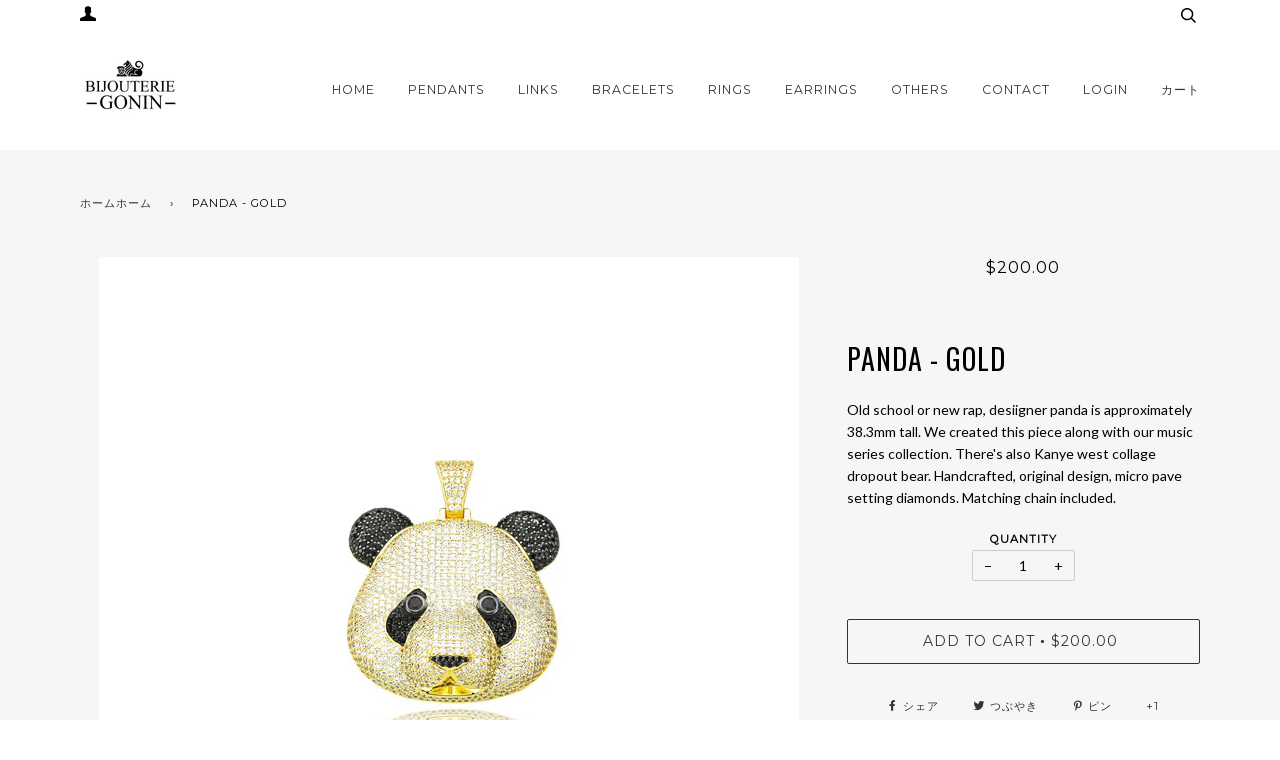

--- FILE ---
content_type: text/html; charset=utf-8
request_url: https://www.bijouteriegonin.com/ja/products/panda-gold
body_size: 30281
content:
<!doctype html>
<!--[if lt IE 7]><html class="no-js lt-ie9 lt-ie8 lt-ie7" lang="en"> <![endif]-->
<!--[if IE 7]><html class="no-js lt-ie9 lt-ie8" lang="en"> <![endif]-->
<!--[if IE 8]><html class="no-js lt-ie9" lang="en"> <![endif]-->
<!--[if IE 9 ]><html class="ie9 no-js"> <![endif]-->
<!--[if (gt IE 9)|!(IE)]><!--> <html class="no-js"> <!--<![endif]-->
<head>
  <!-- ======================= Pipeline Theme V3.0 ========================= -->
  <meta charset="utf-8">
  <meta http-equiv="X-UA-Compatible" content="IE=edge,chrome=1">
  
  <meta name="msvalidate.01" content="CE0B4979982EB94F11A9ACF8C5292161" />
    <meta name="p:domain_verify" content="c3d7a4325fff4156ac2e71a2ecf0564e"/>
  <meta name="google-site-verification" content="28pi7po8E-mKAO1xObUZ04K8If6oBMsW8P1zVKSKyxs" />
<meta name="facebook-domain-verification" content="ljgjtrk4330ph4m2kov3tqrcnod6v9" />  
  
  
    <link rel="shortcut icon" href="//www.bijouteriegonin.com/cdn/shop/files/android-icon-192x192_32x32_0795422f-7aa6-43d9-aafa-d18a04eaaac7_32x32.png?v=1613517013" type="image/png">
  

  <!-- Title and description ================================================ -->
  <title>
  Panda - Gold &ndash; Bijouterie Gonin
  </title>
	<!-- EGGFLOW SCRIPT START --><script src="//auth.eggflow.com/scripts/secure.js?tid=5b7424bee0fec"></script><!-- EGGFLOW SCRIPT END -->

  
  <meta name="description" content="Old school or new rap, desiigner panda is approximately 38.3mm tall. We created this piece along with our music series collection. There&#39;s also Kanye west collage dropout bear. Handcrafted, original design, micro pave setting diamonds. Matching chain included.">
  

  <!-- Product meta ========================================================= -->
  <!-- /snippets/social-meta-tags.liquid -->


  <meta property="og:type" content="product">
  <meta property="og:title" content="Panda - Gold">
  
  <meta property="og:image" content="http://www.bijouteriegonin.com/cdn/shop/products/pandagold_grande.jpg?v=1482412807">
  <meta property="og:image:secure_url" content="https://www.bijouteriegonin.com/cdn/shop/products/pandagold_grande.jpg?v=1482412807">
  
  <meta property="og:price:amount" content="200.00">
  <meta property="og:price:currency" content="USD">


  <meta property="og:description" content="Old school or new rap, desiigner panda is approximately 38.3mm tall. We created this piece along with our music series collection. There&#39;s also Kanye west collage dropout bear. Handcrafted, original design, micro pave setting diamonds. Matching chain included.">

  <meta property="og:url" content="https://www.bijouteriegonin.com/ja/products/panda-gold">
  <meta property="og:site_name" content="Bijouterie Gonin">






  <meta name="twitter:site" content="@bijouteriegonin">


  <meta name="twitter:card" content="product">
  <meta name="twitter:title" content="Panda - Gold">
  <meta name="twitter:description" content="Old school or new rap, desiigner panda is approximately 38.3mm tall. We created this piece along with our music series collection. There&#39;s also Kanye west collage dropout bear. Handcrafted, original design, micro pave setting diamonds. Matching chain included.">
  <meta name="twitter:image" content="https://www.bijouteriegonin.com/cdn/shop/products/pandagold_medium.jpg?v=1482412807">
  <meta name="twitter:image:width" content="240">
  <meta name="twitter:image:height" content="240">
  <meta name="twitter:label1" content="Price">
  
  <meta name="twitter:data1" content="$200.00 USD">
  
  <meta name="twitter:label2" content="Brand">
  <meta name="twitter:data2" content="Bijouterie Gonin">
  



  <!-- Helpers ============================================================== -->
  <link rel="canonical" href="https://www.bijouteriegonin.com/ja/products/panda-gold">
  <meta name="viewport" content="width=device-width,initial-scale=1">
  <meta name="theme-color" content="#333333">

  <!-- CSS ================================================================== -->
  <link href="//www.bijouteriegonin.com/cdn/shop/t/45/assets/style.scss.css?v=7204668274735718021759476000" rel="stylesheet" type="text/css" media="all" />

  <!-- Modernizr ============================================================ -->
  <script src="//www.bijouteriegonin.com/cdn/shop/t/45/assets/modernizr.min.js?v=137617515274177302221526802866" type="text/javascript"></script>

  <!-- jQuery v2.2.3 ======================================================== -->
  <script src="//www.bijouteriegonin.com/cdn/shop/t/45/assets/jquery.min.js?v=58211863146907186831526802866" type="text/javascript"></script>

  <!-- /snippets/oldIE-js.liquid -->


<!--[if lt IE 9]>
<script src="//cdnjs.cloudflare.com/ajax/libs/html5shiv/3.7.2/html5shiv.min.js" type="text/javascript"></script>
<script src="//www.bijouteriegonin.com/cdn/shop/t/45/assets/respond.min.js?v=52248677837542619231526802867" type="text/javascript"></script>
<script src="//www.bijouteriegonin.com/cdn/shop/t/45/assets/background_size_emu.js?v=20512233629963367491526802863" type="text/javascript"></script>
<link href="//www.bijouteriegonin.com/cdn/shop/t/45/assets/respond-proxy.html" id="respond-proxy" rel="respond-proxy" />
<link href="//www.bijouteriegonin.com/search?q=b76b94bdd96ab8637b4c445796231c79" id="respond-redirect" rel="respond-redirect" />
<script src="//www.bijouteriegonin.com/search?q=b76b94bdd96ab8637b4c445796231c79" type="text/javascript"></script>
<![endif]-->



  <script>
    var theme = {
      strings: {
        addToCart: "Add to Cart",
        soldOut: "Sold Out",
        unavailable: "Unavailable"
      },
      moneyFormat: "${{amount}}"
    }
  </script>

  
  

  <!-- /snippets/fonts.liquid -->

<script src="//www.bijouteriegonin.com/cdn/shop/t/45/assets/webfont.js?v=30949158316048555571526802868" type="text/javascript"></script>
<script type="text/javascript">
  WebFont.load({
    google: {
      families:
        
        
        ["Lato:400,400italic,700,700italic:latin","Montserrat:400:latin","Oswald:400:latin"]
    },
    timeout: 5000
  });
</script>



  <!-- Header hook for plugins ============================================== -->
  <script>window.performance && window.performance.mark && window.performance.mark('shopify.content_for_header.start');</script><meta name="facebook-domain-verification" content="wsxddnifixwc3jlixodrut359ve8la">
<meta name="facebook-domain-verification" content="wsxddnifixwc3jlixodrut359ve8la">
<meta name="google-site-verification" content="28pi7po8E-mKAO1xObUZ04K8If6oBMsW8P1zVKSKyxs">
<meta id="shopify-digital-wallet" name="shopify-digital-wallet" content="/16077815/digital_wallets/dialog">
<meta name="shopify-checkout-api-token" content="1257d75402a689fd85ff239b223cecd2">
<link rel="alternate" hreflang="x-default" href="https://www.bijouteriegonin.com/products/panda-gold">
<link rel="alternate" hreflang="en" href="https://www.bijouteriegonin.com/products/panda-gold">
<link rel="alternate" hreflang="ja" href="https://www.bijouteriegonin.com/ja/products/panda-gold">
<link rel="alternate" type="application/json+oembed" href="https://www.bijouteriegonin.com/ja/products/panda-gold.oembed">
<script async="async" src="/checkouts/internal/preloads.js?locale=ja-US"></script>
<link rel="preconnect" href="https://shop.app" crossorigin="anonymous">
<script async="async" src="https://shop.app/checkouts/internal/preloads.js?locale=ja-US&shop_id=16077815" crossorigin="anonymous"></script>
<script id="shopify-features" type="application/json">{"accessToken":"1257d75402a689fd85ff239b223cecd2","betas":["rich-media-storefront-analytics"],"domain":"www.bijouteriegonin.com","predictiveSearch":true,"shopId":16077815,"locale":"ja"}</script>
<script>var Shopify = Shopify || {};
Shopify.shop = "bijouteriegonin.myshopify.com";
Shopify.locale = "ja";
Shopify.currency = {"active":"USD","rate":"1.0"};
Shopify.country = "US";
Shopify.theme = {"name":"Pipeline 520 With Correct Review Stars Final","id":31913508939,"schema_name":"Pipeline","schema_version":"3.0","theme_store_id":739,"role":"main"};
Shopify.theme.handle = "null";
Shopify.theme.style = {"id":null,"handle":null};
Shopify.cdnHost = "www.bijouteriegonin.com/cdn";
Shopify.routes = Shopify.routes || {};
Shopify.routes.root = "/ja/";</script>
<script type="module">!function(o){(o.Shopify=o.Shopify||{}).modules=!0}(window);</script>
<script>!function(o){function n(){var o=[];function n(){o.push(Array.prototype.slice.apply(arguments))}return n.q=o,n}var t=o.Shopify=o.Shopify||{};t.loadFeatures=n(),t.autoloadFeatures=n()}(window);</script>
<script>
  window.ShopifyPay = window.ShopifyPay || {};
  window.ShopifyPay.apiHost = "shop.app\/pay";
  window.ShopifyPay.redirectState = null;
</script>
<script id="shop-js-analytics" type="application/json">{"pageType":"product"}</script>
<script defer="defer" async type="module" src="//www.bijouteriegonin.com/cdn/shopifycloud/shop-js/modules/v2/client.init-shop-cart-sync_0MstufBG.ja.esm.js"></script>
<script defer="defer" async type="module" src="//www.bijouteriegonin.com/cdn/shopifycloud/shop-js/modules/v2/chunk.common_jll-23Z1.esm.js"></script>
<script defer="defer" async type="module" src="//www.bijouteriegonin.com/cdn/shopifycloud/shop-js/modules/v2/chunk.modal_HXih6-AF.esm.js"></script>
<script type="module">
  await import("//www.bijouteriegonin.com/cdn/shopifycloud/shop-js/modules/v2/client.init-shop-cart-sync_0MstufBG.ja.esm.js");
await import("//www.bijouteriegonin.com/cdn/shopifycloud/shop-js/modules/v2/chunk.common_jll-23Z1.esm.js");
await import("//www.bijouteriegonin.com/cdn/shopifycloud/shop-js/modules/v2/chunk.modal_HXih6-AF.esm.js");

  window.Shopify.SignInWithShop?.initShopCartSync?.({"fedCMEnabled":true,"windoidEnabled":true});

</script>
<script>
  window.Shopify = window.Shopify || {};
  if (!window.Shopify.featureAssets) window.Shopify.featureAssets = {};
  window.Shopify.featureAssets['shop-js'] = {"shop-cart-sync":["modules/v2/client.shop-cart-sync_DN7iwvRY.ja.esm.js","modules/v2/chunk.common_jll-23Z1.esm.js","modules/v2/chunk.modal_HXih6-AF.esm.js"],"init-fed-cm":["modules/v2/client.init-fed-cm_DmZOWWut.ja.esm.js","modules/v2/chunk.common_jll-23Z1.esm.js","modules/v2/chunk.modal_HXih6-AF.esm.js"],"shop-cash-offers":["modules/v2/client.shop-cash-offers_HFfvn_Gz.ja.esm.js","modules/v2/chunk.common_jll-23Z1.esm.js","modules/v2/chunk.modal_HXih6-AF.esm.js"],"shop-login-button":["modules/v2/client.shop-login-button_BVN3pvk0.ja.esm.js","modules/v2/chunk.common_jll-23Z1.esm.js","modules/v2/chunk.modal_HXih6-AF.esm.js"],"pay-button":["modules/v2/client.pay-button_CyS_4GVi.ja.esm.js","modules/v2/chunk.common_jll-23Z1.esm.js","modules/v2/chunk.modal_HXih6-AF.esm.js"],"shop-button":["modules/v2/client.shop-button_zh22db91.ja.esm.js","modules/v2/chunk.common_jll-23Z1.esm.js","modules/v2/chunk.modal_HXih6-AF.esm.js"],"avatar":["modules/v2/client.avatar_BTnouDA3.ja.esm.js"],"init-windoid":["modules/v2/client.init-windoid_BlVJIuJ5.ja.esm.js","modules/v2/chunk.common_jll-23Z1.esm.js","modules/v2/chunk.modal_HXih6-AF.esm.js"],"init-shop-for-new-customer-accounts":["modules/v2/client.init-shop-for-new-customer-accounts_BqzwtUK7.ja.esm.js","modules/v2/client.shop-login-button_BVN3pvk0.ja.esm.js","modules/v2/chunk.common_jll-23Z1.esm.js","modules/v2/chunk.modal_HXih6-AF.esm.js"],"init-shop-email-lookup-coordinator":["modules/v2/client.init-shop-email-lookup-coordinator_DKDv3hKi.ja.esm.js","modules/v2/chunk.common_jll-23Z1.esm.js","modules/v2/chunk.modal_HXih6-AF.esm.js"],"init-shop-cart-sync":["modules/v2/client.init-shop-cart-sync_0MstufBG.ja.esm.js","modules/v2/chunk.common_jll-23Z1.esm.js","modules/v2/chunk.modal_HXih6-AF.esm.js"],"shop-toast-manager":["modules/v2/client.shop-toast-manager_BkVvTGW3.ja.esm.js","modules/v2/chunk.common_jll-23Z1.esm.js","modules/v2/chunk.modal_HXih6-AF.esm.js"],"init-customer-accounts":["modules/v2/client.init-customer-accounts_CZbUHFPX.ja.esm.js","modules/v2/client.shop-login-button_BVN3pvk0.ja.esm.js","modules/v2/chunk.common_jll-23Z1.esm.js","modules/v2/chunk.modal_HXih6-AF.esm.js"],"init-customer-accounts-sign-up":["modules/v2/client.init-customer-accounts-sign-up_C0QA8nCd.ja.esm.js","modules/v2/client.shop-login-button_BVN3pvk0.ja.esm.js","modules/v2/chunk.common_jll-23Z1.esm.js","modules/v2/chunk.modal_HXih6-AF.esm.js"],"shop-follow-button":["modules/v2/client.shop-follow-button_CSkbpFfm.ja.esm.js","modules/v2/chunk.common_jll-23Z1.esm.js","modules/v2/chunk.modal_HXih6-AF.esm.js"],"checkout-modal":["modules/v2/client.checkout-modal_rYdHFJTE.ja.esm.js","modules/v2/chunk.common_jll-23Z1.esm.js","modules/v2/chunk.modal_HXih6-AF.esm.js"],"shop-login":["modules/v2/client.shop-login_DeXIozZF.ja.esm.js","modules/v2/chunk.common_jll-23Z1.esm.js","modules/v2/chunk.modal_HXih6-AF.esm.js"],"lead-capture":["modules/v2/client.lead-capture_DGEoeVgo.ja.esm.js","modules/v2/chunk.common_jll-23Z1.esm.js","modules/v2/chunk.modal_HXih6-AF.esm.js"],"payment-terms":["modules/v2/client.payment-terms_BXPcfuME.ja.esm.js","modules/v2/chunk.common_jll-23Z1.esm.js","modules/v2/chunk.modal_HXih6-AF.esm.js"]};
</script>
<script>(function() {
  var isLoaded = false;
  function asyncLoad() {
    if (isLoaded) return;
    isLoaded = true;
    var urls = ["\/\/shopify.privy.com\/widget.js?shop=bijouteriegonin.myshopify.com","https:\/\/js.smile.io\/v1\/smile-shopify.js?shop=bijouteriegonin.myshopify.com","https:\/\/cdn.shopify.com\/s\/files\/1\/0184\/4255\/1360\/files\/haloroar-legal.min.js?v=1649374317\u0026shop=bijouteriegonin.myshopify.com","https:\/\/cdn.routeapp.io\/route-widget-shopify\/v2\/route-widget-shopify-stable-v2.min.js?shop=bijouteriegonin.myshopify.com","https:\/\/cdn.nfcube.com\/instafeed-af2fbde5513acafa641373dff8e19607.js?shop=bijouteriegonin.myshopify.com"];
    for (var i = 0; i < urls.length; i++) {
      var s = document.createElement('script');
      s.type = 'text/javascript';
      s.async = true;
      s.src = urls[i];
      var x = document.getElementsByTagName('script')[0];
      x.parentNode.insertBefore(s, x);
    }
  };
  if(window.attachEvent) {
    window.attachEvent('onload', asyncLoad);
  } else {
    window.addEventListener('load', asyncLoad, false);
  }
})();</script>
<script id="__st">var __st={"a":16077815,"offset":-28800,"reqid":"57be86c4-295b-4bed-92bf-96c31e463e4a-1769063373","pageurl":"www.bijouteriegonin.com\/ja\/products\/panda-gold","u":"b2743aa730ce","p":"product","rtyp":"product","rid":8989486092};</script>
<script>window.ShopifyPaypalV4VisibilityTracking = true;</script>
<script id="captcha-bootstrap">!function(){'use strict';const t='contact',e='account',n='new_comment',o=[[t,t],['blogs',n],['comments',n],[t,'customer']],c=[[e,'customer_login'],[e,'guest_login'],[e,'recover_customer_password'],[e,'create_customer']],r=t=>t.map((([t,e])=>`form[action*='/${t}']:not([data-nocaptcha='true']) input[name='form_type'][value='${e}']`)).join(','),a=t=>()=>t?[...document.querySelectorAll(t)].map((t=>t.form)):[];function s(){const t=[...o],e=r(t);return a(e)}const i='password',u='form_key',d=['recaptcha-v3-token','g-recaptcha-response','h-captcha-response',i],f=()=>{try{return window.sessionStorage}catch{return}},m='__shopify_v',_=t=>t.elements[u];function p(t,e,n=!1){try{const o=window.sessionStorage,c=JSON.parse(o.getItem(e)),{data:r}=function(t){const{data:e,action:n}=t;return t[m]||n?{data:e,action:n}:{data:t,action:n}}(c);for(const[e,n]of Object.entries(r))t.elements[e]&&(t.elements[e].value=n);n&&o.removeItem(e)}catch(o){console.error('form repopulation failed',{error:o})}}const l='form_type',E='cptcha';function T(t){t.dataset[E]=!0}const w=window,h=w.document,L='Shopify',v='ce_forms',y='captcha';let A=!1;((t,e)=>{const n=(g='f06e6c50-85a8-45c8-87d0-21a2b65856fe',I='https://cdn.shopify.com/shopifycloud/storefront-forms-hcaptcha/ce_storefront_forms_captcha_hcaptcha.v1.5.2.iife.js',D={infoText:'hCaptchaによる保護',privacyText:'プライバシー',termsText:'利用規約'},(t,e,n)=>{const o=w[L][v],c=o.bindForm;if(c)return c(t,g,e,D).then(n);var r;o.q.push([[t,g,e,D],n]),r=I,A||(h.body.append(Object.assign(h.createElement('script'),{id:'captcha-provider',async:!0,src:r})),A=!0)});var g,I,D;w[L]=w[L]||{},w[L][v]=w[L][v]||{},w[L][v].q=[],w[L][y]=w[L][y]||{},w[L][y].protect=function(t,e){n(t,void 0,e),T(t)},Object.freeze(w[L][y]),function(t,e,n,w,h,L){const[v,y,A,g]=function(t,e,n){const i=e?o:[],u=t?c:[],d=[...i,...u],f=r(d),m=r(i),_=r(d.filter((([t,e])=>n.includes(e))));return[a(f),a(m),a(_),s()]}(w,h,L),I=t=>{const e=t.target;return e instanceof HTMLFormElement?e:e&&e.form},D=t=>v().includes(t);t.addEventListener('submit',(t=>{const e=I(t);if(!e)return;const n=D(e)&&!e.dataset.hcaptchaBound&&!e.dataset.recaptchaBound,o=_(e),c=g().includes(e)&&(!o||!o.value);(n||c)&&t.preventDefault(),c&&!n&&(function(t){try{if(!f())return;!function(t){const e=f();if(!e)return;const n=_(t);if(!n)return;const o=n.value;o&&e.removeItem(o)}(t);const e=Array.from(Array(32),(()=>Math.random().toString(36)[2])).join('');!function(t,e){_(t)||t.append(Object.assign(document.createElement('input'),{type:'hidden',name:u})),t.elements[u].value=e}(t,e),function(t,e){const n=f();if(!n)return;const o=[...t.querySelectorAll(`input[type='${i}']`)].map((({name:t})=>t)),c=[...d,...o],r={};for(const[a,s]of new FormData(t).entries())c.includes(a)||(r[a]=s);n.setItem(e,JSON.stringify({[m]:1,action:t.action,data:r}))}(t,e)}catch(e){console.error('failed to persist form',e)}}(e),e.submit())}));const S=(t,e)=>{t&&!t.dataset[E]&&(n(t,e.some((e=>e===t))),T(t))};for(const o of['focusin','change'])t.addEventListener(o,(t=>{const e=I(t);D(e)&&S(e,y())}));const B=e.get('form_key'),M=e.get(l),P=B&&M;t.addEventListener('DOMContentLoaded',(()=>{const t=y();if(P)for(const e of t)e.elements[l].value===M&&p(e,B);[...new Set([...A(),...v().filter((t=>'true'===t.dataset.shopifyCaptcha))])].forEach((e=>S(e,t)))}))}(h,new URLSearchParams(w.location.search),n,t,e,['guest_login'])})(!0,!0)}();</script>
<script integrity="sha256-4kQ18oKyAcykRKYeNunJcIwy7WH5gtpwJnB7kiuLZ1E=" data-source-attribution="shopify.loadfeatures" defer="defer" src="//www.bijouteriegonin.com/cdn/shopifycloud/storefront/assets/storefront/load_feature-a0a9edcb.js" crossorigin="anonymous"></script>
<script crossorigin="anonymous" defer="defer" src="//www.bijouteriegonin.com/cdn/shopifycloud/storefront/assets/shopify_pay/storefront-65b4c6d7.js?v=20250812"></script>
<script data-source-attribution="shopify.dynamic_checkout.dynamic.init">var Shopify=Shopify||{};Shopify.PaymentButton=Shopify.PaymentButton||{isStorefrontPortableWallets:!0,init:function(){window.Shopify.PaymentButton.init=function(){};var t=document.createElement("script");t.src="https://www.bijouteriegonin.com/cdn/shopifycloud/portable-wallets/latest/portable-wallets.ja.js",t.type="module",document.head.appendChild(t)}};
</script>
<script data-source-attribution="shopify.dynamic_checkout.buyer_consent">
  function portableWalletsHideBuyerConsent(e){var t=document.getElementById("shopify-buyer-consent"),n=document.getElementById("shopify-subscription-policy-button");t&&n&&(t.classList.add("hidden"),t.setAttribute("aria-hidden","true"),n.removeEventListener("click",e))}function portableWalletsShowBuyerConsent(e){var t=document.getElementById("shopify-buyer-consent"),n=document.getElementById("shopify-subscription-policy-button");t&&n&&(t.classList.remove("hidden"),t.removeAttribute("aria-hidden"),n.addEventListener("click",e))}window.Shopify?.PaymentButton&&(window.Shopify.PaymentButton.hideBuyerConsent=portableWalletsHideBuyerConsent,window.Shopify.PaymentButton.showBuyerConsent=portableWalletsShowBuyerConsent);
</script>
<script data-source-attribution="shopify.dynamic_checkout.cart.bootstrap">document.addEventListener("DOMContentLoaded",(function(){function t(){return document.querySelector("shopify-accelerated-checkout-cart, shopify-accelerated-checkout")}if(t())Shopify.PaymentButton.init();else{new MutationObserver((function(e,n){t()&&(Shopify.PaymentButton.init(),n.disconnect())})).observe(document.body,{childList:!0,subtree:!0})}}));
</script>
<link id="shopify-accelerated-checkout-styles" rel="stylesheet" media="screen" href="https://www.bijouteriegonin.com/cdn/shopifycloud/portable-wallets/latest/accelerated-checkout-backwards-compat.css" crossorigin="anonymous">
<style id="shopify-accelerated-checkout-cart">
        #shopify-buyer-consent {
  margin-top: 1em;
  display: inline-block;
  width: 100%;
}

#shopify-buyer-consent.hidden {
  display: none;
}

#shopify-subscription-policy-button {
  background: none;
  border: none;
  padding: 0;
  text-decoration: underline;
  font-size: inherit;
  cursor: pointer;
}

#shopify-subscription-policy-button::before {
  box-shadow: none;
}

      </style>

<script>window.performance && window.performance.mark && window.performance.mark('shopify.content_for_header.end');</script>



  



<link rel="stylesheet" href="https://cdn.shopify.com/s/files/1/0184/4255/1360/files/legal.v4.scss.css?v=1645191235" media="print" onload="this.media='all'">
  <script>
    (function() {
      const metafields = {
        "shop": "bijouteriegonin.myshopify.com",
        "settings": {"enabled":"0","installer":[],"param":{"checkbox":"1","message":"I have read and agreed with the {link}","error_message":"Please agree to the terms and conditions before making a purchase!","error_display":"dialog","time_enabled":"1","time_label":"Agreed to the Terms and Conditions on","force_enabled":"0","optional":"0","optional_message_enabled":"0","optional_message_value":"Thank you! The page will be moved to the checkout page.","optional_checkbox_hidden":"0","greeting":{"enabled":"0","message":"Please agree to the T\u0026C before purchasing!","delay":"1"},"links":{"link":{"label":"terms and conditions","target":"_blank","url":"#","policy":"terms-of-service"}},"link_order":["link"]},"style":{"checkbox":{"size":"20","color":"#0075ff"},"message":{"font":"inherit","size":"14","align":"inherit","customized":{"enabled":"1","color":"#212b36","accent":"#0075ff","error":"#de3618"},"padding":{"top":0,"right":0,"bottom":0,"left":0}}},"popup":{"title":"Terms and Conditions","button":"Process to Checkout","width":600,"icon_color":"#197bbd"}},
        "moneyFormat": "${{amount}}"
      };
      !function(){"use strict";void 0===Element.prototype.getEventListeners&&(Element.prototype.__addEventListener=Element.prototype.addEventListener,Element.prototype.__removeEventListener=Element.prototype.removeEventListener,Element.prototype.addEventListener=function(e,t,n=!1){this.__addEventListener(e,t,n),this.eventListenerList||(this.eventListenerList={}),this.eventListenerList[e]||(this.eventListenerList[e]=[]),this.eventListenerList[e].push({type:e,listener:t,useCapture:n})},Element.prototype.removeEventListener=function(e,t,n=!1){this.__removeEventListener(e,t,n),this.eventListenerList||(this.eventListenerList={}),this.eventListenerList[e]||(this.eventListenerList[e]=[]);for(let o=0;o<this.eventListenerList[e].length;o++)if(this.eventListenerList[e][o].listener===t&&this.eventListenerList[e][o].useCapture===n){this.eventListenerList[e].splice(o,1);break}0==this.eventListenerList[e].length&&delete this.eventListenerList[e]},Element.prototype.getEventListeners=function(e){return this.eventListenerList||(this.eventListenerList={}),void 0===e?this.eventListenerList:this.eventListenerList[e]})}(),window.roarJs=window.roarJs||{},roarJs.Legal=function(){const e={id:"legal",shop:null,settings:{},jQuery:null,fonts:[],editor:{enabled:!1,selector:"#theme-editor__checkbox"},installer:{enabled:!1},pointer:{},selectors:{checkout:'[name="checkout"], [name="goto_pp"], [name="goto_gc"], [href*="/checkout"], .rale-button--checkout',dynamic:'[data-shopify="payment-button"], [data-shopify="dynamic-checkout-cart"]',form:'form[action="/checkout"]',update:'[name="update"]',widget:".rale-widget",checkbox:'.rale-widget .rale-checkbox input[type="checkbox"]',nopopup:".rale-nopopup",policy:".rale-policy",error:".rale-widget .rale-error",greeting:".rale-widget .rale-greeting",modal:"rale-modal",modal_close:"rale-modal-close"},classes:{hidden:"rale-dynamic--hidden",invisible:"rale-checkout--invisible"},cssUrl:"https://cdn.shopify.com/s/files/1/0184/4255/1360/files/legal.v4.scss.css?v=1645191235",installerUrl:"https://cdn.shopify.com/s/files/1/0184/4255/1360/files/legal-installer.min.js?v=1606279593"};function t(e,t){for(let t=0;t<document.styleSheets.length;t++)if(document.styleSheets[t].href==e)return!1;const n=document.getElementsByTagName("head")[0],o=document.createElement("link");o.type="text/css",o.rel="stylesheet",o.readyState?o.onreadystatechange=function(){"loaded"!=o.readyState&&"complete"!=o.readyState||(o.onreadystatechange=null,t&&t())}:o.onload=function(){t&&t()},o.href=e,n.appendChild(o)}function n(){e.settings.enabled="1"}function o(){return"undefined"==typeof roarJsAdmin?!!e.shop||(e.shop=metafields.shop,e.settings=metafields.settings,!0):(e.editor.enabled=!0,e.shop=roarJsAdmin.Config.shop,e.settings=roarJsAdmin.Config.settings,n(),!0)}function s(e,t){!function(e,t){const n=XMLHttpRequest.prototype.open;XMLHttpRequest.prototype.open=function(o,s){this.addEventListener("load",function(){!e.some(function(e){return s.indexOf(e)>-1})||""!==this.responseType&&"text"!==this.responseType||t(this.responseText)}),n.apply(this,arguments)}}(e,t),function(e,t){"undefined"!=typeof jQuery&&jQuery(document).ajaxSuccess(function(n,o,s){const i=s.url;e.some(function(e){return i.indexOf(e)>-1})&&t(o.responseText)})}(e,t),function(e,t){const n=window.fetch;window.fetch=function(){const e=n.apply(this,arguments);return e.then(function(e){const t=new CustomEvent("raleFetchEnd",{view:document,bubbles:!0,cancelable:!1,detail:{response:e.clone()}});document.dispatchEvent(t)}),e},document.addEventListener("raleFetchEnd",function(n){const o=n.detail.response;if(200!==o.status)return;const s=o.url;e.some(function(e){return s.indexOf(e)>-1})&&t(o.json())})}(e,t)}function i(){const{selectors:t}=e;let n=!1;return document.querySelectorAll(t.checkbox).forEach(e=>{(function(e){const t=e.getBoundingClientRect(),n=window.innerWidth||document.documentElement.clientWidth,o=window.innerHeight||document.documentElement.clientHeight,s=function(e,t){return document.elementFromPoint(e,t)};return!(t.right<0||t.bottom<0||t.left>n||t.top>o)&&(e.contains(s(t.left,t.top))||e.contains(s(t.right,t.top))||e.contains(s(t.right,t.bottom))||e.contains(s(t.left,t.bottom))||e.parentNode.contains(s(t.left,t.top))||e.parentNode.contains(s(t.right,t.top))||e.parentNode.contains(s(t.right,t.bottom))||e.parentNode.contains(s(t.left,t.bottom)))})(e)&&(n=!0)}),n}function l(t){const{selectors:n}=e;let o=!1;if(s="/cart",window.location.href.indexOf(s)>-1){const e=t.closest("form");e&&e.querySelector(n.widget)&&(o=!0)}var s;return o}function r(t,n){const{classes:o,pointer:s}=e;if(n=n||window.event,void 0!==window.pageXOffset?(s.pageX=n.pageX-window.pageXOffset,s.pageY=n.pageY-window.pageYOffset):(s.pageX=n.pageX-document.documentElement.scrollLeft,s.pageY=n.pageY-document.documentElement.scrollTop),isNaN(s.pageX)||isNaN(s.pageY))s.target=t;else{const e=t.classList.contains(o.hidden);e&&t.classList.remove(o.hidden);const n=document.elementFromPoint(s.pageX,s.pageY);n&&(s.target=n),e&&t.classList.add(o.hidden)}}function a(t){const{id:n,classes:o,title:s,body:i,styles:l}=t;let r=document.getElementById(n);if(null!=r&&r.remove(),(r=document.createElement("div")).id=n,r.classList="rale-modal",r.innerHTML=`<div class="rale-modal-inner">\n<div class="rale-modal-header"><div class="rale-modal-title">${s}</div><div class="rale-modal-close"><svg viewBox="0 0 20 20"><path d="M11.414 10l6.293-6.293a.999.999 0 1 0-1.414-1.414L10 8.586 3.707 2.293a.999.999 0 1 0-1.414 1.414L8.586 10l-6.293 6.293a.999.999 0 1 0 1.414 1.414L10 11.414l6.293 6.293a.997.997 0 0 0 1.414 0 .999.999 0 0 0 0-1.414L11.414 10z" fill-rule="evenodd"></path></svg></div></div>\n<div class="rale-modal-bodyWrapper"><div class="rale-modal-body" data-scrollable>${i}</div></div>\n</div><div class="rale-modal-overlay"></div>`,o&&o.length>0&&r.classList.add(o),l&&Object.keys(l).length>0)for(const[e,t]of Object.entries(l))r.style.setProperty(e,t);return w(r),document.body.classList.add("rale-modal--opened"),document.body.appendChild(r),function(t){t.querySelectorAll(".rale-modal-close, .rale-modal-overlay").forEach(e=>{e.addEventListener("click",e=>{const t=e.currentTarget.closest(".rale-modal");c(t.getAttribute("id"))})}),document.querySelectorAll(".rale-modal-button").forEach(t=>{t.addEventListener("click",t=>{const n=t.currentTarget.closest(".rale-modal");n.classList.add("rale-modal--checked"),setTimeout(function(){const{pointer:{target:t}}=e;if(t)if("FORM"==t.tagName)t.submit();else try{t.click()}catch(e){const n=t.closest('[role="button"]');n&&n.click()}},500),setTimeout(function(){c(n.getAttribute("id")),m()},1e3)})})}(r),r}function c(e){const t=document.getElementById(e);if(null!=t&&t.remove(),0===document.querySelectorAll(".rale-modal").length){document.querySelector("body").classList.remove("rale-modal--opened")}}function d(t){const{selectors:n}=e;return!!t.closest(n.nopopup)}function u(t){const{classes:n,pointer:{target:o}}=e;let s=!0;if(t.classList.contains(n.hidden)&&(s=!1,o)){const e=o.getEventListeners("click"),t=o.closest("[class*=shopify-payment-button__]");(void 0!==e||t)&&(s=!0)}return s}function p(){const{settings:{param:t,popup:n,style:o}}=e,s=b();s.querySelector('input[type="checkbox"]').removeAttribute("checked");const i=s.querySelector(".rale-greeting");null!==i&&(i.classList.remove("rale-greeting--bottom"),i.classList.add("rale-greeting--top"));const l=n.title.length>0?n.title:"Terms and Conditions";let r=`<svg xmlns="http://www.w3.org/2000/svg" viewBox="0 0 37 37" class="rale-checkmark"><path class="rale-checkmark--circle" d="M30.5,6.5L30.5,6.5c6.6,6.6,6.6,17.4,0,24l0,0c-6.6,6.6-17.4,6.6-24,0l0,0c-6.6-6.6-6.6-17.4,0-24l0,0C13.1-0.2,23.9-0.2,30.5,6.5z"></path><polyline class="rale-checkmark--check" points="11.6,20 15.9,24.2 26.4,13.8"></polyline><polyline class="rale-checkmark--checked" points="11.6,20 15.9,24.2 26.4,13.8"></polyline></svg>${s.outerHTML}`;void 0!==t.force_enabled&&"1"===t.force_enabled?r+=`<div class="rale-modal-buttonWrapper"><div class="rale-modal-button">${n.button.length>0?n.button:"Process to Checkout"}</div></div>`:r+=`<div class="rale-error">${t.error_message}</div>`;let a="",c={"--rale-size":`${o.message.size}px`,"--rale-popup-width":`${n.width}px`,"--rale-popup-icolor":n.icon_color},d="inherit";if("inherit"!==o.message.font){d=o.message.font.split(":")[0].replace(/\+/g," ")}return c["--rale-font"]=d,"1"===o.message.customized.enabled&&(a="rale-customized",c["--rale-color"]=o.message.customized.color,c["--rale-error"]=o.message.customized.error),{id:"rale-modal",classes:a,styles:c,title:l,body:r}}function m(){document.dispatchEvent(new CustomEvent("rale.shopifyCheckout"))}function g(t){const{selectors:n,settings:{param:o}}=e,s=t.currentTarget;if(function(t){const{settings:{param:n}}=e,o=t.closest("form");if(o&&0===o.querySelectorAll(".rale-time").length&&"0"!==n.time_enabled){const e=n.time_label.length>0?n.time_label:"Agreed to the Terms and Conditions on",t=document.createElement("input");t.type="hidden",t.name=`attributes[${e}]`,t.value=new Date,o.appendChild(t)}}(s),void 0!==o.force_enabled&&"1"===o.force_enabled){if(i()||l(s))m();else{if(r(s,t),!u(s))return!1;k(a(p())),t.preventDefault(),t.stopPropagation()}return!1}if(d(s))return m(),!1;if(function(){const{settings:{param:t}}=e;return(void 0===t.force_enabled||"1"!==t.force_enabled)&&void 0!==t.optional&&"1"===t.optional}())return o.optional_message_enabled&&"1"===o.optional_message_enabled&&o.optional_message_value.length>0&&alert(o.optional_message_value),m(),!1;if(r(s,t),i()||l(s))C()?(document.querySelectorAll(n.greeting).forEach(e=>{e.remove()}),m()):("dialog"===o.error_display?alert(o.error_message):(document.querySelectorAll(n.error).forEach(e=>{e.remove()}),document.querySelectorAll(n.widget).forEach(e=>{const t=document.createElement("div");t.classList="rale-error",t.innerHTML=o.error_message,"after"===o.error_display?e.appendChild(t):e.insertBefore(t,e.firstChild)})),t.preventDefault(),t.stopPropagation());else{if(C())return!1;if(!u(s))return!1;k(a(p())),t.preventDefault(),t.stopPropagation()}}function h(){const{settings:t}=e;if("1"!==t.enabled)return!1;setTimeout(function(){!function(){const{classes:t,selectors:n}=e;document.querySelectorAll(n.checkout).forEach(e=>{C()||d(e)?e.classList.remove(t.invisible):e.classList.add(t.invisible)})}(),function(){const{classes:t,selectors:n}=e;document.querySelectorAll(n.dynamic).forEach(e=>{C()||d(e)?e.classList.remove(t.hidden):e.classList.add(t.hidden)})}()},100)}function f(){const{selectors:t,settings:n}=e;if("1"!==n.enabled)return!1;document.querySelectorAll(`${t.checkout}, ${t.dynamic}`).forEach(e=>{e.removeEventListener("click",g),e.addEventListener("click",g)}),document.querySelectorAll(t.form).forEach(e=>{e.removeEventListener("submit",g),e.addEventListener("submit",g)})}function v(e){return("."+e.trim().replace(/ /g,".")).replace(/\.\.+/g,".")}function y(e){for(var t=[];e.parentNode;){var n=e.getAttribute("id"),o=e.tagName;if(n&&"BODY"!==o){t.unshift("#"+n);break}if(e===e.ownerDocument.documentElement||"BODY"===o)t.unshift(e.tagName);else{for(var s=1,i=e;i.previousElementSibling;i=i.previousElementSibling,s++);var l=e.className?v(e.className):"";l?t.unshift(""+e.tagName+l):t.unshift(""+e.tagName)}e=e.parentNode}return t.join(" ")}function b(n){const{fonts:o,settings:{param:s,style:i}}=e,l=`rale-${Date.now()+Math.random()}`,r=document.createElement("div");r.classList="rale-widget";let a="inherit";if("inherit"!==i.message.font){const e=i.message.font.split(":")[0];a=e.replace(/\+/g," "),o.includes(e)||(o.push(e),t("//fonts.googleapis.com/css?family="+i.message.font))}r.style.setProperty("--rale-font",a),r.style.setProperty("--rale-size",`${i.message.size}px`),r.style.setProperty("--rale-align",i.message.align),r.style.setProperty("--rale-padding",`${i.message.padding.top||0}px ${i.message.padding.right||0}px ${i.message.padding.bottom||0}px ${i.message.padding.left||0}px`),"1"===i.message.customized.enabled&&(r.classList.add("rale-customized"),r.style.setProperty("--rale-color",i.message.customized.color),r.style.setProperty("--rale-accent",i.message.customized.accent),r.style.setProperty("--rale-error",i.message.customized.error));let c="";if("0"!==s.time_enabled){c=`<input class="rale-time" type="hidden" name="attributes[${s.time_label.length>0?s.time_label:"Agreed to the Terms and Conditions on"}]" value="${new Date}" />`}"1"===s.optional&&s.optional_message_enabled&&"1"===s.optional_message_enabled&&"1"===s.optional_checkbox_hidden&&r.classList.add("rale-widget--hidden");let d="";return!0===n&&(d='<div class="ralei-remove"></div>'),r.innerHTML=`<div class="rale-container">${function(t){const{settings:{param:n,style:o}}=e;if(void 0!==n.force_enabled&&"1"===n.force_enabled)return`<span class="rale-checkbox rale-visually-hidden"><input type="checkbox" id="${t}" checked="checked"/></span>`;{let e=`--rale-size:${o.checkbox.size}px;`,s="",i="",l="";if("0"!==n.checkbox&&(e+=`--rale-background:${o.checkbox.color};`,s=`<span class="rale-box">${function(e){let t="";switch(e){case"1":t='<svg xmlns="http://www.w3.org/2000/svg" viewBox="0 0 21 21" class="rale-icon"><polyline points="5 10.75 8.5 14.25 16 6"></polyline></svg>';break;case"2":t='<svg xmlns="http://www.w3.org/2000/svg" viewBox="0 0 21 21" class="rale-icon"><path d="M5,10.75 L8.5,14.25 L19.4,2.3 C18.8333333,1.43333333 18.0333333,1 17,1 L4,1 C2.35,1 1,2.35 1,4 L1,17 C1,18.65 2.35,20 4,20 L17,20 C18.65,20 20,18.65 20,17 L20,7.99769186"></path></svg>';break;case"3":t='<svg xmlns="http://www.w3.org/2000/svg" viewBox="0 0 12 9" class="rale-icon"><polyline points="1 5 4 8 11 1"></polyline></svg>';break;case"4":t='<svg xmlns="http://www.w3.org/2000/svg" viewBox="0 0 44 44" class="rale-icon"><path d="M14,24 L21,31 L39.7428882,11.5937758 C35.2809627,6.53125861 30.0333333,4 24,4 C12.95,4 4,12.95 4,24 C4,35.05 12.95,44 24,44 C35.05,44 44,35.05 44,24 C44,19.3 42.5809627,15.1645919 39.7428882,11.5937758" transform="translate(-2.000000, -2.000000)"></path></svg>';break;case"5":t='<svg xmlns="http://www.w3.org/2000/svg" viewBox="0 0 512 512" class="rale-icon"><path d="M256 8C119 8 8 119 8 256s111 248 248 248 248-111 248-248S393 8 256 8z"></path></svg>'}return t}(n.checkbox)}</span>`),void 0!==n.greeting&&"1"===n.greeting.enabled&&n.greeting.message.length>0){let e=parseInt(n.greeting.delay);l=`<i class="rale-greeting rale-greeting--bottom${0==(e=e>0?e:0)?" rale-greeting--init":""}"><svg xmlns="http://www.w3.org/2000/svg" viewBox="0 0 20 20"><path fill-rule="evenodd" d="M10 20c5.514 0 10-4.486 10-10S15.514 0 10 0 0 4.486 0 10s4.486 10 10 10zm1-6a1 1 0 11-2 0v-4a1 1 0 112 0v4zm-1-9a1 1 0 100 2 1 1 0 000-2z"/></svg>${n.greeting.message}</i>`}return`<span class="rale-checkbox rale-checkbox--${n.checkbox}" style="${e}"><input type="checkbox" id="${t}" ${i}/>${s}${l}</span>`}}(l)+function(t){const{shop:n,editor:o,settings:{param:s}}=e,{message:i,links:l,link_order:r}=s;let a=i;return r&&r.forEach(function(e){const t=l[e];if(t){const{label:s,url:i,target:l,policy:r}=t,c=new RegExp(`{${e}}`,"g");if("popup"===l){let e=`/policies/${r}`;if(o.enabled&&(e=`https://${n}${e}`),s.length>0){let t=`<a href="${e}" target="_blank" class="rale-link rale-policy" data-policy="${r}">${s}</a>`;a=a.replace(c,t)}}else if(s.length>0){let e=s;i.length>0&&(e=`<a href="${i}" target="${l}" class="rale-link">${s}</a>`),a=a.replace(c,e)}}}),`<label for="${t}" class="rale-message">${a}</label>`}(l)+d}</div>${c}`,r}function w(t){const{settings:{param:n}}=e,o=t.querySelector(".rale-greeting");if(null!==o){let e=parseInt(n.greeting.delay);e=e>0?e:0,setTimeout(function(){o.classList.add("rale-greeting--open")},1e3*e)}}function L(t,n,o=!1){const{selectors:s}=e,i=b(o);function l(e,t){const n=document.querySelector(e);if(null===n||n.parentNode.querySelector(s.widget)&&"append"!==t)return!1;switch(t){case"before":n.parentNode.insertBefore(i,n);break;case"after":n.parentNode.insertBefore(i,n.nextSibling);break;default:n.innerHTML="",n.appendChild(i)}w(i);const o=new CustomEvent("rale.widgetCreated",{detail:{selector:n}});return document.dispatchEvent(o),$(),k(i),!0}l(t,n)||setTimeout(function(){l(t,n)||setTimeout(function(){l(t,n)},1e3)},1e3)}function k(t){const{selectors:n}=e;t.querySelectorAll(n.checkbox).forEach(t=>{t.addEventListener("change",t=>{const o=t.currentTarget,s=o.checked;if(document.querySelectorAll(n.checkbox).forEach(e=>{e.checked=s}),document.querySelectorAll(n.error).forEach(e=>{e.remove()}),document.querySelectorAll(n.greeting).forEach(e=>{e.classList.add("rale-greeting--close"),setTimeout(function(){e.remove()},300)}),$(),h(),s&&o.closest(".rale-modal")){const t=o.closest(".rale-modal");t.classList.add("rale-modal--checked"),setTimeout(function(){const{pointer:{target:t}}=e;if(t)if("FORM"==t.tagName)t.submit();else{const e=t.closest('[role="button"]');if(e)e.click();else{const e=t.querySelector("button");e?e.click():t.click()}}},500),setTimeout(function(){c(t.getAttribute("id")),m()},1e3)}})}),t.querySelectorAll(n.policy).forEach(t=>{t.addEventListener("click",t=>{t.preventDefault();const{editor:n}=e,o=t.currentTarget,s=o.dataset.policy;a({id:"rale-modal--skeleton",classes:"rale-modal--skeleton",title:'<div class="rale-skeleton-display"></div>',body:'<svg viewBox="0 0 37 37" xmlns="http://www.w3.org/2000/svg" class="rale-spinner"><path d="M30.5,6.5L30.5,6.5c6.6,6.6,6.6,17.4,0,24l0,0c-6.6,6.6-17.4,6.6-24,0l0,0c-6.6-6.6-6.6-17.4,0-24l0,0C13.1-0.2,23.9-0.2,30.5,6.5z"></path></svg><div class="rale-skeleton-display"></div><div class="rale-skeleton-container"><div class="rale-skeleton-text"></div><div class="rale-skeleton-text"></div><div class="rale-skeleton-text"></div></div>'});let i=o.getAttribute("href");n.enabled&&(i=`${roarJsAdmin.Config.appUrl}/policies/${s}`),fetch(i).then(e=>e.text()).then(e=>{const t=(new DOMParser).parseFromString(e,"text/html");c("rale-modal--skeleton");let n="",o="";if(t.querySelector(".shopify-policy__body"))n=t.querySelector(".shopify-policy__title").textContent,o=t.querySelector(".shopify-policy__body").innerHTML;else{n={"refund-policy":"Refund policy","privacy-policy":"Privacy policy","terms-of-service":"Terms of service","shipping-policy":"Shipping policy"}[s],o='<div class="Polaris-TextContainer">\n            <p>Unfortunately, your store policy has not been added yet!</p>\n            <div class="Polaris-TextContainer Polaris-TextContainer--spacingTight">\n    <h2 class="Polaris-DisplayText Polaris-DisplayText--sizeSmall">Add or generate store policies</h2>\n    <ol class="Polaris-List Polaris-List--typeNumber">\n    <li class="Polaris-List__Item"><p>From your Shopify admin, go to <strong>Settings</strong> &gt; <strong>Legal</strong>.</p></li>\n    <li class="Polaris-List__Item">\n    <p>Enter your store policies, or click <strong>Create from template</strong> to enter the default template. Use the <a href="/manual/productivity-tools/rich-text-editor">rich text editor</a> to add style and formatting to your policies, and to add links and images.</p>\n    <figure><img src="https://cdn.shopify.com/shopifycloud/help/assets/manual/settings/checkout-and-payment/refund-policy-1f6faf09f810ad9b9a4f4c0f2e5f2ec36e2bc3897c857e9a76e9700c8fa7cdbf.png" alt="The rich text editor consists of a multi-line text box with buttons above it for formatting the text, and for adding links and images." width="1024" height="594"></figure>\n    </li>\n    <li class="Polaris-List__Item"><p>Review your policies and make any changes.</p></li>\n    <li class="Polaris-List__Item"><p>Click <strong>Save</strong> to add your policies.</p></li>\n    </ol>\n    </div>\n            </div>'}a({id:"rale-modal--policy",classes:"rale-modal--policy",title:n,body:o})}).catch(()=>{n.enabled?setTimeout(function(){c("rale-modal--skeleton"),a({id:"rale-modal--policy",classes:"rale-modal--policy",title:"That's all!",body:'<div class="Polaris-TextContainer">\n                <p>In your real store, customers should see your store policies here.</p>\n                <div class="Polaris-TextContainer Polaris-TextContainer--spacingTight">\n    <h2 class="Polaris-DisplayText Polaris-DisplayText--sizeSmall">Add or generate store policies</h2>\n    <ol class="Polaris-List Polaris-List--typeNumber">\n    <li class="Polaris-List__Item"><p>From your Shopify admin, go to <strong>Settings</strong> &gt; <strong>Legal</strong>.</p></li>\n    <li class="Polaris-List__Item">\n    <p>Enter your store policies, or click <strong>Create from template</strong> to enter the default template. Use the <a href="/manual/productivity-tools/rich-text-editor">rich text editor</a> to add style and formatting to your policies, and to add links and images.</p>\n    <figure><img src="https://cdn.shopify.com/shopifycloud/help/assets/manual/settings/checkout-and-payment/refund-policy-1f6faf09f810ad9b9a4f4c0f2e5f2ec36e2bc3897c857e9a76e9700c8fa7cdbf.png" alt="The rich text editor consists of a multi-line text box with buttons above it for formatting the text, and for adding links and images." width="1024" height="594"></figure>\n    </li>\n    <li class="Polaris-List__Item"><p>Review your policies and make any changes.</p></li>\n    <li class="Polaris-List__Item"><p>Click <strong>Save</strong> to add your policies.</p></li>\n    </ol>\n    </div>\n                </div>'})},500):c("rale-modal--skeleton")})})})}function _(){const{editor:t,installer:n,selectors:o,settings:s}=e;if("1"!==s.enabled)return document.querySelectorAll(o.widget).forEach(e=>{e.remove()}),!1;if(t.enabled)L(t.selector,"append");else if(n.enabled)L(n.selector,n.position,!0);else{let e={};if(Object.keys(s.installer).length>0&&(e=s.installer[Shopify.theme.id]),void 0!==e&&Object.keys(e).length>0){const{cart:t,minicart:n,product:o}=e;t&&t.selector.length>0&&t.position.length>0&&L(t.selector,t.position),n&&n.selector.length>0&&n.position.length>0&&L(n.selector,n.position),o&&o.selector.length>0&&o.position.length>0&&L(o.selector,o.position)}else{document.querySelectorAll(o.checkout).forEach(e=>{const t=e.closest("form");if(t&&0===t.querySelectorAll(o.widget).length){const t=e.parentNode;let n=e;t.querySelector(o.update)&&(n=t.querySelector(o.update)),L(y(n),"before")}});const e=document.querySelector('#main-cart-footer [name="checkout"]');e&&L(y(e.parentNode),"before")}}document.querySelector(".rale-shortcode")&&L(".rale-shortcode","append")}function x(e){e=e.replace(/[\[]/,"\\[").replace(/[\]]/,"\\]");const t=new RegExp("[\\?&]"+e+"=([^&#]*)").exec(window.location.search);return null===t?"":decodeURIComponent(t[1].replace(/\+/g," "))}function E(e){return new Promise(function(t,n){fetch("/cart.js").then(e=>e.json()).then(n=>{if(0==n.item_count){const n={items:[{quantity:1,id:e}]};fetch("/cart/add.js",{method:"POST",headers:{"Content-Type":"application/json"},body:JSON.stringify(n)}).then(e=>e.json()).then(e=>{t({reload:!0,url:e.items[0].url})})}else t({reload:!1,url:n.items[0].url})})})}function S(){return e.installer.enabled=!0,n(),new Promise(function(t,n){!function(e,t){const n=document.getElementsByTagName("head")[0],o=document.createElement("script");o.type="text/javascript",o.readyState?o.onreadystatechange=function(){"loaded"!=o.readyState&&"complete"!=o.readyState||(o.onreadystatechange=null,t&&t())}:o.onload=function(){t&&t()},o.src=e,n.appendChild(o)}(e.installerUrl,function(){t(!0)})})}function T(){window.location.href.indexOf("rale_helper=true")>-1&&(function(t){const{selectors:n}=e,{title:o,description:s}=t;let i=document.getElementById(n.modal);null!==i&&i.remove(),(i=document.createElement("div")).id=n.modal,i.classList=n.modal,i.innerHTML=`<div class="rale-modal-inner">\n<div class="rale-modal-bodyWrapper"><div class="rale-modal-body"><svg xmlns="http://www.w3.org/2000/svg" viewBox="0 0 37 37" class="rale-svg rale-checkmark"><path class="rale-checkmark__circle" d="M30.5,6.5L30.5,6.5c6.6,6.6,6.6,17.4,0,24l0,0c-6.6,6.6-17.4,6.6-24,0l0,0c-6.6-6.6-6.6-17.4,0-24l0,0C13.1-0.2,23.9-0.2,30.5,6.5z"></path><polyline class="rale-checkmark__check" points="11.6,20 15.9,24.2 26.4,13.8"></polyline></svg>\n<h2>${o}</h2><p>${s}</p></div></div>\n<div class="rale-modal-footer"><div id="${n.modal_close}" class="rale-btn">Got It</div></div>\n</div>`,document.body.classList.add("rale-modal--opened"),document.body.appendChild(i)}({title:"Click The Checkbox To Test The Function",description:'Open the product page and click the Add to cart button.<br>Go to the cart page. You will see the terms and conditions checkbox above the checkout button.<br><br>Then go back to app settings and click "<strong class="rale-highlight">Next</strong>".'}),function(){const{selectors:t}=e,n=document.getElementById(t.modal_close);null!==n&&n.addEventListener("click",function(){const e=document.getElementById(t.modal);null!==e&&(e.remove(),document.body.classList.remove("rale-modal--opened"))})}())}function C(){const{selectors:t}=e,n=document.querySelector(t.checkbox);return!!n&&n.checked}function $(t){if("undefined"==typeof roarJsAdmin){const{settings:{param:n}}=e,o=document.querySelector(".rale-time");if(null===o)return;void 0===t&&(t=void 0!==n.force_enabled&&"1"===n.force_enabled?o.value:void 0!==n.optional&&"1"===n.optional?C()?o.value:"NO":o.value);const s=o.getAttribute("name"),i={attributes:{[s.substring(s.lastIndexOf("[")+1,s.lastIndexOf("]"))]:t}};fetch("/cart/update.js",{method:"POST",headers:{"Content-Type":"application/json"},body:JSON.stringify(i)})}}return{init:function(){window==window.top&&(new Promise(function(n,o){t(e.cssUrl,function(){n(!0)})}),T(),o()&&(e.editor.enabled||(function(){const e=x("rale_preview"),t=x("variant_id");e.length>0&&t.length>0&&(n(),E(t).then(function(e){e.reload&&window.location.reload()}))}(),function(){let e=window.sessionStorage.getItem("raleInstaller");if(null!==e&&e.length>0)void 0!==(e=JSON.parse(e)).theme_id&&Shopify.theme.id!=e.theme_id&&(window.location.href=`${window.location.origin}?preview_theme_id=${e.theme_id}`),S();else{const e=x("ralei"),t=x("variant_id");e.length>0&&t.length>0&&(window.sessionStorage.setItem("raleInstaller",JSON.stringify({access_token:e,step:1,theme_id:Shopify.theme.id,variant_id:t})),S())}}()),e.installer.enabled||(_(),f()),function(){const{classes:t,selectors:n}=e;if("1"!==e.settings.enabled)return!1;document.body.classList.remove(t.invisible),s(["/cart.js","/cart/add.js","/cart/change.js","/cart/change","/cart/clear.js"],function(t){Promise.resolve(t).then(function(t){const{installer:n}=e;n.enabled||(_(),f(),h())})})}(),h()))},refresh:function(){window==window.top&&o()&&(_(),f(),h())},checked:C,manual:function(e){g(e)},install:function(t,n){window==window.top&&o()&&(e.installer.selector=t,e.installer.position=n,_(),f())},initCart:E,updateTime:$,showMessage:function(){const{settings:{param:t},selectors:n}=e;C()||("dialog"===t.error_display?alert(t.error_message):(document.querySelectorAll(n.error).forEach(e=>{e.remove()}),document.querySelectorAll(n.widget).forEach(e=>{const n=document.createElement("div");n.classList="rale-error",n.innerHTML=t.error_message,"after"===t.error_display?e.appendChild(n):e.insertBefore(n,e.firstChild)})))},bindCheckoutEvents:f}}(),document.addEventListener("DOMContentLoaded",function(){roarJs.Legal.init()});
    })();
  </script>
 
 
 <!-- BEGIN app block: shopify://apps/bm-country-blocker-ip-blocker/blocks/boostmark-blocker/bf9db4b9-be4b-45e1-8127-bbcc07d93e7e -->

  <script src="https://cdn.shopify.com/extensions/019b300f-1323-7b7a-bda2-a589132c3189/boostymark-regionblock-71/assets/blocker.js?v=4&shop=bijouteriegonin.myshopify.com" async></script>
  <script src="https://cdn.shopify.com/extensions/019b300f-1323-7b7a-bda2-a589132c3189/boostymark-regionblock-71/assets/jk4ukh.js?c=6&shop=bijouteriegonin.myshopify.com" async></script>

  

  

  
    <script async>
      !function(){var t;new MutationObserver(function(t,e){if(document.body&&(e.disconnect(),!window.bmExtension)){let i=document.createElement('div');i.id='bm-preload-mask',i.style.cssText='position: fixed !important; top: 0 !important; left: 0 !important; width: 100% !important; height: 100% !important; background-color: white !important; z-index: 2147483647 !important; display: block !important;',document.body.appendChild(i),setTimeout(function(){i.parentNode&&i.parentNode.removeChild(i);},1e4);}}).observe(document.documentElement,{childList:!0,subtree:!0});}();
    </script>
  

  

  












  

  <script async>
    !function e(){let t=document.cookie.split(";"),n=!1;for(let o=0;o<t.length;o++){let s=t[o].trim();if(s.startsWith("_idy_admin=")){n="true"===s.split("=")[1];break}}if(!n){if(document.body){let a={m_rc:"yes",m_ts:"yes",m_dd:"yes",pr_t:"no",k_all:"no",k_copy:"no",k_paste:"no",k_print:"no",k_save:"no",K_f12:""};try{if("yes"==a.m_rc&&(document.body.oncontextmenu=function(){return!1}),"yes"==a.m_ts){let r=document.createElement("style");r.textContent=`body {
            -webkit-touch-callout: none;
            -webkit-user-select: none;
            -khtml-user-select: none;
            -moz-user-select: none;
            -ms-user-select: none;
            user-select: none;
          }`,document.head.appendChild(r)}if("yes"==a.m_dd&&(document.body.ondragstart=function(){return!1},document.body.ondrop=function(){return!1}),"yes"==a.pr_t){let p=document.createElement("style");p.media="print",p.textContent="* { display: none; }",document.head.appendChild(p)}("yes"==a.k_all||"yes"==a.k_copy||"yes"==a.k_paste||"yes"==a.k_print||"yes"==a.k_save||"yes"==a.K_f12)&&(document.body.onkeydown=function(e){if("yes"==a.k_all&&"a"==e.key.toLowerCase()&&(e.ctrlKey||e.metaKey)||"yes"==a.k_copy&&"c"==e.key.toLowerCase()&&(e.ctrlKey||e.metaKey)||"yes"==a.k_paste&&"v"==e.key.toLowerCase()&&(e.ctrlKey||e.metaKey)||"yes"==a.k_print&&"p"==e.key.toLowerCase()&&(e.ctrlKey||e.metaKey)||"yes"==a.k_save&&"s"==e.key.toLowerCase()&&(e.ctrlKey||e.metaKey)||"yes"==a.K_f12&&"f12"==e.key.toLowerCase())return!1})}catch(c){}}else setTimeout(e,200)}}();  
  </script>



<!-- END app block --><link href="https://monorail-edge.shopifysvc.com" rel="dns-prefetch">
<script>(function(){if ("sendBeacon" in navigator && "performance" in window) {try {var session_token_from_headers = performance.getEntriesByType('navigation')[0].serverTiming.find(x => x.name == '_s').description;} catch {var session_token_from_headers = undefined;}var session_cookie_matches = document.cookie.match(/_shopify_s=([^;]*)/);var session_token_from_cookie = session_cookie_matches && session_cookie_matches.length === 2 ? session_cookie_matches[1] : "";var session_token = session_token_from_headers || session_token_from_cookie || "";function handle_abandonment_event(e) {var entries = performance.getEntries().filter(function(entry) {return /monorail-edge.shopifysvc.com/.test(entry.name);});if (!window.abandonment_tracked && entries.length === 0) {window.abandonment_tracked = true;var currentMs = Date.now();var navigation_start = performance.timing.navigationStart;var payload = {shop_id: 16077815,url: window.location.href,navigation_start,duration: currentMs - navigation_start,session_token,page_type: "product"};window.navigator.sendBeacon("https://monorail-edge.shopifysvc.com/v1/produce", JSON.stringify({schema_id: "online_store_buyer_site_abandonment/1.1",payload: payload,metadata: {event_created_at_ms: currentMs,event_sent_at_ms: currentMs}}));}}window.addEventListener('pagehide', handle_abandonment_event);}}());</script>
<script id="web-pixels-manager-setup">(function e(e,d,r,n,o){if(void 0===o&&(o={}),!Boolean(null===(a=null===(i=window.Shopify)||void 0===i?void 0:i.analytics)||void 0===a?void 0:a.replayQueue)){var i,a;window.Shopify=window.Shopify||{};var t=window.Shopify;t.analytics=t.analytics||{};var s=t.analytics;s.replayQueue=[],s.publish=function(e,d,r){return s.replayQueue.push([e,d,r]),!0};try{self.performance.mark("wpm:start")}catch(e){}var l=function(){var e={modern:/Edge?\/(1{2}[4-9]|1[2-9]\d|[2-9]\d{2}|\d{4,})\.\d+(\.\d+|)|Firefox\/(1{2}[4-9]|1[2-9]\d|[2-9]\d{2}|\d{4,})\.\d+(\.\d+|)|Chrom(ium|e)\/(9{2}|\d{3,})\.\d+(\.\d+|)|(Maci|X1{2}).+ Version\/(15\.\d+|(1[6-9]|[2-9]\d|\d{3,})\.\d+)([,.]\d+|)( \(\w+\)|)( Mobile\/\w+|) Safari\/|Chrome.+OPR\/(9{2}|\d{3,})\.\d+\.\d+|(CPU[ +]OS|iPhone[ +]OS|CPU[ +]iPhone|CPU IPhone OS|CPU iPad OS)[ +]+(15[._]\d+|(1[6-9]|[2-9]\d|\d{3,})[._]\d+)([._]\d+|)|Android:?[ /-](13[3-9]|1[4-9]\d|[2-9]\d{2}|\d{4,})(\.\d+|)(\.\d+|)|Android.+Firefox\/(13[5-9]|1[4-9]\d|[2-9]\d{2}|\d{4,})\.\d+(\.\d+|)|Android.+Chrom(ium|e)\/(13[3-9]|1[4-9]\d|[2-9]\d{2}|\d{4,})\.\d+(\.\d+|)|SamsungBrowser\/([2-9]\d|\d{3,})\.\d+/,legacy:/Edge?\/(1[6-9]|[2-9]\d|\d{3,})\.\d+(\.\d+|)|Firefox\/(5[4-9]|[6-9]\d|\d{3,})\.\d+(\.\d+|)|Chrom(ium|e)\/(5[1-9]|[6-9]\d|\d{3,})\.\d+(\.\d+|)([\d.]+$|.*Safari\/(?![\d.]+ Edge\/[\d.]+$))|(Maci|X1{2}).+ Version\/(10\.\d+|(1[1-9]|[2-9]\d|\d{3,})\.\d+)([,.]\d+|)( \(\w+\)|)( Mobile\/\w+|) Safari\/|Chrome.+OPR\/(3[89]|[4-9]\d|\d{3,})\.\d+\.\d+|(CPU[ +]OS|iPhone[ +]OS|CPU[ +]iPhone|CPU IPhone OS|CPU iPad OS)[ +]+(10[._]\d+|(1[1-9]|[2-9]\d|\d{3,})[._]\d+)([._]\d+|)|Android:?[ /-](13[3-9]|1[4-9]\d|[2-9]\d{2}|\d{4,})(\.\d+|)(\.\d+|)|Mobile Safari.+OPR\/([89]\d|\d{3,})\.\d+\.\d+|Android.+Firefox\/(13[5-9]|1[4-9]\d|[2-9]\d{2}|\d{4,})\.\d+(\.\d+|)|Android.+Chrom(ium|e)\/(13[3-9]|1[4-9]\d|[2-9]\d{2}|\d{4,})\.\d+(\.\d+|)|Android.+(UC? ?Browser|UCWEB|U3)[ /]?(15\.([5-9]|\d{2,})|(1[6-9]|[2-9]\d|\d{3,})\.\d+)\.\d+|SamsungBrowser\/(5\.\d+|([6-9]|\d{2,})\.\d+)|Android.+MQ{2}Browser\/(14(\.(9|\d{2,})|)|(1[5-9]|[2-9]\d|\d{3,})(\.\d+|))(\.\d+|)|K[Aa][Ii]OS\/(3\.\d+|([4-9]|\d{2,})\.\d+)(\.\d+|)/},d=e.modern,r=e.legacy,n=navigator.userAgent;return n.match(d)?"modern":n.match(r)?"legacy":"unknown"}(),u="modern"===l?"modern":"legacy",c=(null!=n?n:{modern:"",legacy:""})[u],f=function(e){return[e.baseUrl,"/wpm","/b",e.hashVersion,"modern"===e.buildTarget?"m":"l",".js"].join("")}({baseUrl:d,hashVersion:r,buildTarget:u}),m=function(e){var d=e.version,r=e.bundleTarget,n=e.surface,o=e.pageUrl,i=e.monorailEndpoint;return{emit:function(e){var a=e.status,t=e.errorMsg,s=(new Date).getTime(),l=JSON.stringify({metadata:{event_sent_at_ms:s},events:[{schema_id:"web_pixels_manager_load/3.1",payload:{version:d,bundle_target:r,page_url:o,status:a,surface:n,error_msg:t},metadata:{event_created_at_ms:s}}]});if(!i)return console&&console.warn&&console.warn("[Web Pixels Manager] No Monorail endpoint provided, skipping logging."),!1;try{return self.navigator.sendBeacon.bind(self.navigator)(i,l)}catch(e){}var u=new XMLHttpRequest;try{return u.open("POST",i,!0),u.setRequestHeader("Content-Type","text/plain"),u.send(l),!0}catch(e){return console&&console.warn&&console.warn("[Web Pixels Manager] Got an unhandled error while logging to Monorail."),!1}}}}({version:r,bundleTarget:l,surface:e.surface,pageUrl:self.location.href,monorailEndpoint:e.monorailEndpoint});try{o.browserTarget=l,function(e){var d=e.src,r=e.async,n=void 0===r||r,o=e.onload,i=e.onerror,a=e.sri,t=e.scriptDataAttributes,s=void 0===t?{}:t,l=document.createElement("script"),u=document.querySelector("head"),c=document.querySelector("body");if(l.async=n,l.src=d,a&&(l.integrity=a,l.crossOrigin="anonymous"),s)for(var f in s)if(Object.prototype.hasOwnProperty.call(s,f))try{l.dataset[f]=s[f]}catch(e){}if(o&&l.addEventListener("load",o),i&&l.addEventListener("error",i),u)u.appendChild(l);else{if(!c)throw new Error("Did not find a head or body element to append the script");c.appendChild(l)}}({src:f,async:!0,onload:function(){if(!function(){var e,d;return Boolean(null===(d=null===(e=window.Shopify)||void 0===e?void 0:e.analytics)||void 0===d?void 0:d.initialized)}()){var d=window.webPixelsManager.init(e)||void 0;if(d){var r=window.Shopify.analytics;r.replayQueue.forEach((function(e){var r=e[0],n=e[1],o=e[2];d.publishCustomEvent(r,n,o)})),r.replayQueue=[],r.publish=d.publishCustomEvent,r.visitor=d.visitor,r.initialized=!0}}},onerror:function(){return m.emit({status:"failed",errorMsg:"".concat(f," has failed to load")})},sri:function(e){var d=/^sha384-[A-Za-z0-9+/=]+$/;return"string"==typeof e&&d.test(e)}(c)?c:"",scriptDataAttributes:o}),m.emit({status:"loading"})}catch(e){m.emit({status:"failed",errorMsg:(null==e?void 0:e.message)||"Unknown error"})}}})({shopId: 16077815,storefrontBaseUrl: "https://www.bijouteriegonin.com",extensionsBaseUrl: "https://extensions.shopifycdn.com/cdn/shopifycloud/web-pixels-manager",monorailEndpoint: "https://monorail-edge.shopifysvc.com/unstable/produce_batch",surface: "storefront-renderer",enabledBetaFlags: ["2dca8a86"],webPixelsConfigList: [{"id":"462618862","configuration":"{\"config\":\"{\\\"google_tag_ids\\\":[\\\"G-NG3D6RWDQD\\\",\\\"AW-865838005\\\",\\\"GT-WR4W834\\\"],\\\"target_country\\\":\\\"US\\\",\\\"gtag_events\\\":[{\\\"type\\\":\\\"begin_checkout\\\",\\\"action_label\\\":[\\\"G-NG3D6RWDQD\\\",\\\"AW-865838005\\\/flZtCJfE044YELXH7pwD\\\",\\\"AW-865838005\\\/p6ZDCMfgtfMaELXH7pwD\\\",\\\"AW-865838005\\\/WoOgCM3gtfMaELXH7pwD\\\",\\\"AW-865838005\\\/oVDfCMHgtfMaELXH7pwD\\\"]},{\\\"type\\\":\\\"search\\\",\\\"action_label\\\":[\\\"G-NG3D6RWDQD\\\",\\\"AW-865838005\\\/7iSDCJHE044YELXH7pwD\\\"]},{\\\"type\\\":\\\"view_item\\\",\\\"action_label\\\":[\\\"G-NG3D6RWDQD\\\",\\\"AW-865838005\\\/dXhRCI7E044YELXH7pwD\\\",\\\"MC-JBF9PLSF4X\\\"]},{\\\"type\\\":\\\"purchase\\\",\\\"action_label\\\":[\\\"G-NG3D6RWDQD\\\",\\\"AW-865838005\\\/Hu1zCPm9044YELXH7pwD\\\",\\\"MC-JBF9PLSF4X\\\",\\\"AW-865838005\\\/AREZCNDgtfMaELXH7pwD\\\"]},{\\\"type\\\":\\\"page_view\\\",\\\"action_label\\\":[\\\"G-NG3D6RWDQD\\\",\\\"AW-865838005\\\/ldywCPy9044YELXH7pwD\\\",\\\"MC-JBF9PLSF4X\\\"]},{\\\"type\\\":\\\"add_payment_info\\\",\\\"action_label\\\":[\\\"G-NG3D6RWDQD\\\",\\\"AW-865838005\\\/oYnfCJrE044YELXH7pwD\\\"]},{\\\"type\\\":\\\"add_to_cart\\\",\\\"action_label\\\":[\\\"G-NG3D6RWDQD\\\",\\\"AW-865838005\\\/VEsJCJTE044YELXH7pwD\\\",\\\"AW-865838005\\\/o37oCMTgtfMaELXH7pwD\\\"]}],\\\"enable_monitoring_mode\\\":false}\"}","eventPayloadVersion":"v1","runtimeContext":"OPEN","scriptVersion":"b2a88bafab3e21179ed38636efcd8a93","type":"APP","apiClientId":1780363,"privacyPurposes":[],"dataSharingAdjustments":{"protectedCustomerApprovalScopes":["read_customer_address","read_customer_email","read_customer_name","read_customer_personal_data","read_customer_phone"]}},{"id":"158499054","configuration":"{\"pixel_id\":\"419009206077432\",\"pixel_type\":\"facebook_pixel\",\"metaapp_system_user_token\":\"-\"}","eventPayloadVersion":"v1","runtimeContext":"OPEN","scriptVersion":"ca16bc87fe92b6042fbaa3acc2fbdaa6","type":"APP","apiClientId":2329312,"privacyPurposes":["ANALYTICS","MARKETING","SALE_OF_DATA"],"dataSharingAdjustments":{"protectedCustomerApprovalScopes":["read_customer_address","read_customer_email","read_customer_name","read_customer_personal_data","read_customer_phone"]}},{"id":"shopify-app-pixel","configuration":"{}","eventPayloadVersion":"v1","runtimeContext":"STRICT","scriptVersion":"0450","apiClientId":"shopify-pixel","type":"APP","privacyPurposes":["ANALYTICS","MARKETING"]},{"id":"shopify-custom-pixel","eventPayloadVersion":"v1","runtimeContext":"LAX","scriptVersion":"0450","apiClientId":"shopify-pixel","type":"CUSTOM","privacyPurposes":["ANALYTICS","MARKETING"]}],isMerchantRequest: false,initData: {"shop":{"name":"Bijouterie Gonin","paymentSettings":{"currencyCode":"USD"},"myshopifyDomain":"bijouteriegonin.myshopify.com","countryCode":"HK","storefrontUrl":"https:\/\/www.bijouteriegonin.com\/ja"},"customer":null,"cart":null,"checkout":null,"productVariants":[{"price":{"amount":200.0,"currencyCode":"USD"},"product":{"title":"Panda - Gold","vendor":"Bijouterie Gonin","id":"8989486092","untranslatedTitle":"Panda - Gold","url":"\/ja\/products\/panda-gold","type":""},"id":"31053459788","image":{"src":"\/\/www.bijouteriegonin.com\/cdn\/shop\/products\/pandagold.jpg?v=1482412807"},"sku":"","title":"Default Title","untranslatedTitle":"Default Title"}],"purchasingCompany":null},},"https://www.bijouteriegonin.com/cdn","fcfee988w5aeb613cpc8e4bc33m6693e112",{"modern":"","legacy":""},{"shopId":"16077815","storefrontBaseUrl":"https:\/\/www.bijouteriegonin.com","extensionBaseUrl":"https:\/\/extensions.shopifycdn.com\/cdn\/shopifycloud\/web-pixels-manager","surface":"storefront-renderer","enabledBetaFlags":"[\"2dca8a86\"]","isMerchantRequest":"false","hashVersion":"fcfee988w5aeb613cpc8e4bc33m6693e112","publish":"custom","events":"[[\"page_viewed\",{}],[\"product_viewed\",{\"productVariant\":{\"price\":{\"amount\":200.0,\"currencyCode\":\"USD\"},\"product\":{\"title\":\"Panda - Gold\",\"vendor\":\"Bijouterie Gonin\",\"id\":\"8989486092\",\"untranslatedTitle\":\"Panda - Gold\",\"url\":\"\/ja\/products\/panda-gold\",\"type\":\"\"},\"id\":\"31053459788\",\"image\":{\"src\":\"\/\/www.bijouteriegonin.com\/cdn\/shop\/products\/pandagold.jpg?v=1482412807\"},\"sku\":\"\",\"title\":\"Default Title\",\"untranslatedTitle\":\"Default Title\"}}]]"});</script><script>
  window.ShopifyAnalytics = window.ShopifyAnalytics || {};
  window.ShopifyAnalytics.meta = window.ShopifyAnalytics.meta || {};
  window.ShopifyAnalytics.meta.currency = 'USD';
  var meta = {"product":{"id":8989486092,"gid":"gid:\/\/shopify\/Product\/8989486092","vendor":"Bijouterie Gonin","type":"","handle":"panda-gold","variants":[{"id":31053459788,"price":20000,"name":"Panda - Gold","public_title":null,"sku":""}],"remote":false},"page":{"pageType":"product","resourceType":"product","resourceId":8989486092,"requestId":"57be86c4-295b-4bed-92bf-96c31e463e4a-1769063373"}};
  for (var attr in meta) {
    window.ShopifyAnalytics.meta[attr] = meta[attr];
  }
</script>
<script class="analytics">
  (function () {
    var customDocumentWrite = function(content) {
      var jquery = null;

      if (window.jQuery) {
        jquery = window.jQuery;
      } else if (window.Checkout && window.Checkout.$) {
        jquery = window.Checkout.$;
      }

      if (jquery) {
        jquery('body').append(content);
      }
    };

    var hasLoggedConversion = function(token) {
      if (token) {
        return document.cookie.indexOf('loggedConversion=' + token) !== -1;
      }
      return false;
    }

    var setCookieIfConversion = function(token) {
      if (token) {
        var twoMonthsFromNow = new Date(Date.now());
        twoMonthsFromNow.setMonth(twoMonthsFromNow.getMonth() + 2);

        document.cookie = 'loggedConversion=' + token + '; expires=' + twoMonthsFromNow;
      }
    }

    var trekkie = window.ShopifyAnalytics.lib = window.trekkie = window.trekkie || [];
    if (trekkie.integrations) {
      return;
    }
    trekkie.methods = [
      'identify',
      'page',
      'ready',
      'track',
      'trackForm',
      'trackLink'
    ];
    trekkie.factory = function(method) {
      return function() {
        var args = Array.prototype.slice.call(arguments);
        args.unshift(method);
        trekkie.push(args);
        return trekkie;
      };
    };
    for (var i = 0; i < trekkie.methods.length; i++) {
      var key = trekkie.methods[i];
      trekkie[key] = trekkie.factory(key);
    }
    trekkie.load = function(config) {
      trekkie.config = config || {};
      trekkie.config.initialDocumentCookie = document.cookie;
      var first = document.getElementsByTagName('script')[0];
      var script = document.createElement('script');
      script.type = 'text/javascript';
      script.onerror = function(e) {
        var scriptFallback = document.createElement('script');
        scriptFallback.type = 'text/javascript';
        scriptFallback.onerror = function(error) {
                var Monorail = {
      produce: function produce(monorailDomain, schemaId, payload) {
        var currentMs = new Date().getTime();
        var event = {
          schema_id: schemaId,
          payload: payload,
          metadata: {
            event_created_at_ms: currentMs,
            event_sent_at_ms: currentMs
          }
        };
        return Monorail.sendRequest("https://" + monorailDomain + "/v1/produce", JSON.stringify(event));
      },
      sendRequest: function sendRequest(endpointUrl, payload) {
        // Try the sendBeacon API
        if (window && window.navigator && typeof window.navigator.sendBeacon === 'function' && typeof window.Blob === 'function' && !Monorail.isIos12()) {
          var blobData = new window.Blob([payload], {
            type: 'text/plain'
          });

          if (window.navigator.sendBeacon(endpointUrl, blobData)) {
            return true;
          } // sendBeacon was not successful

        } // XHR beacon

        var xhr = new XMLHttpRequest();

        try {
          xhr.open('POST', endpointUrl);
          xhr.setRequestHeader('Content-Type', 'text/plain');
          xhr.send(payload);
        } catch (e) {
          console.log(e);
        }

        return false;
      },
      isIos12: function isIos12() {
        return window.navigator.userAgent.lastIndexOf('iPhone; CPU iPhone OS 12_') !== -1 || window.navigator.userAgent.lastIndexOf('iPad; CPU OS 12_') !== -1;
      }
    };
    Monorail.produce('monorail-edge.shopifysvc.com',
      'trekkie_storefront_load_errors/1.1',
      {shop_id: 16077815,
      theme_id: 31913508939,
      app_name: "storefront",
      context_url: window.location.href,
      source_url: "//www.bijouteriegonin.com/cdn/s/trekkie.storefront.1bbfab421998800ff09850b62e84b8915387986d.min.js"});

        };
        scriptFallback.async = true;
        scriptFallback.src = '//www.bijouteriegonin.com/cdn/s/trekkie.storefront.1bbfab421998800ff09850b62e84b8915387986d.min.js';
        first.parentNode.insertBefore(scriptFallback, first);
      };
      script.async = true;
      script.src = '//www.bijouteriegonin.com/cdn/s/trekkie.storefront.1bbfab421998800ff09850b62e84b8915387986d.min.js';
      first.parentNode.insertBefore(script, first);
    };
    trekkie.load(
      {"Trekkie":{"appName":"storefront","development":false,"defaultAttributes":{"shopId":16077815,"isMerchantRequest":null,"themeId":31913508939,"themeCityHash":"8184488065693131474","contentLanguage":"ja","currency":"USD","eventMetadataId":"67443d09-9f9e-4290-86df-7f8fe21e9302"},"isServerSideCookieWritingEnabled":true,"monorailRegion":"shop_domain","enabledBetaFlags":["65f19447"]},"Session Attribution":{},"S2S":{"facebookCapiEnabled":true,"source":"trekkie-storefront-renderer","apiClientId":580111}}
    );

    var loaded = false;
    trekkie.ready(function() {
      if (loaded) return;
      loaded = true;

      window.ShopifyAnalytics.lib = window.trekkie;

      var originalDocumentWrite = document.write;
      document.write = customDocumentWrite;
      try { window.ShopifyAnalytics.merchantGoogleAnalytics.call(this); } catch(error) {};
      document.write = originalDocumentWrite;

      window.ShopifyAnalytics.lib.page(null,{"pageType":"product","resourceType":"product","resourceId":8989486092,"requestId":"57be86c4-295b-4bed-92bf-96c31e463e4a-1769063373","shopifyEmitted":true});

      var match = window.location.pathname.match(/checkouts\/(.+)\/(thank_you|post_purchase)/)
      var token = match? match[1]: undefined;
      if (!hasLoggedConversion(token)) {
        setCookieIfConversion(token);
        window.ShopifyAnalytics.lib.track("Viewed Product",{"currency":"USD","variantId":31053459788,"productId":8989486092,"productGid":"gid:\/\/shopify\/Product\/8989486092","name":"Panda - Gold","price":"200.00","sku":"","brand":"Bijouterie Gonin","variant":null,"category":"","nonInteraction":true,"remote":false},undefined,undefined,{"shopifyEmitted":true});
      window.ShopifyAnalytics.lib.track("monorail:\/\/trekkie_storefront_viewed_product\/1.1",{"currency":"USD","variantId":31053459788,"productId":8989486092,"productGid":"gid:\/\/shopify\/Product\/8989486092","name":"Panda - Gold","price":"200.00","sku":"","brand":"Bijouterie Gonin","variant":null,"category":"","nonInteraction":true,"remote":false,"referer":"https:\/\/www.bijouteriegonin.com\/ja\/products\/panda-gold"});
      }
    });


        var eventsListenerScript = document.createElement('script');
        eventsListenerScript.async = true;
        eventsListenerScript.src = "//www.bijouteriegonin.com/cdn/shopifycloud/storefront/assets/shop_events_listener-3da45d37.js";
        document.getElementsByTagName('head')[0].appendChild(eventsListenerScript);

})();</script>
<script
  defer
  src="https://www.bijouteriegonin.com/cdn/shopifycloud/perf-kit/shopify-perf-kit-3.0.4.min.js"
  data-application="storefront-renderer"
  data-shop-id="16077815"
  data-render-region="gcp-us-central1"
  data-page-type="product"
  data-theme-instance-id="31913508939"
  data-theme-name="Pipeline"
  data-theme-version="3.0"
  data-monorail-region="shop_domain"
  data-resource-timing-sampling-rate="10"
  data-shs="true"
  data-shs-beacon="true"
  data-shs-export-with-fetch="true"
  data-shs-logs-sample-rate="1"
  data-shs-beacon-endpoint="https://www.bijouteriegonin.com/api/collect"
></script>
</head>

<body id="panda-gold" class="template-product" >

            
              


  
  <script type="text/javascript">if(typeof isGwHelperLoaded==='undefined'){(function(){var HE_DOMAIN=localStorage.getItem('ssw_debug_domain');if(!HE_DOMAIN){HE_DOMAIN='https://app.growave.io'}var GW_IS_DEV=localStorage.getItem('ssw_debug');if(!GW_IS_DEV){GW_IS_DEV=0}if(!window.Ssw){Ssw={}}function isReadyStatus(){return typeof ssw==="function"&&window.gwPolyfillsLoaded}function sswRun(application){if(isReadyStatus()){setTimeout(function(){application(ssw)},0)}else{var _loadSswLib=setInterval(function(){if(isReadyStatus()){clearInterval(_loadSswLib);application(ssw)}},30)}}var sswApp={default:0,cart_item_count:0,accounts_enabled:1,pageUrls:{wishlist:'/pages/wishlist',profile:'/pages/profile',profileEdit:'/pages/profile-edit',reward:'/pages/reward',referral:'/pages/referral',reviews:'/pages/reviews',reviewShare:'/pages/share-review',instagram:'/pages/shop-instagram',editNotification:'/pages/edit-notifications'},modules:{comment:null,community:null,fave:null,instagram:null,questions:null,review:null,sharing:null,reward:null}};var sswLangs={data:{},add:function(key,value){this.data[key]=value},t:function(key,params){var value=key;if(typeof this.data[key]!=='undefined'){value=this.data[key]}value=(value&&value.indexOf("translation missing:")<0)?value:key;if(params){value=value.replace(/\{\{\s?(\w+)\s?\}\}/g,function(match,variable){return(typeof params[variable]!='undefined')?params[variable]:match})}return value},p:function(key_singular,key_plural,count,params){if(count==1){return this.t(key_singular,params)}else{return this.t(key_plural,params)}}};sswApp.product={"id":8989486092,"title":"Panda - Gold","handle":"panda-gold","description":"Old school or new rap, desiigner panda is approximately 38.3mm tall. We created this piece along with our music series collection. There's also Kanye west collage dropout bear. Handcrafted, original design, micro pave setting diamonds. Matching chain included.","published_at":"2016-11-21T03:24:00-08:00","created_at":"2016-11-21T03:27:35-08:00","vendor":"Bijouterie Gonin","type":"","tags":[],"price":20000,"price_min":20000,"price_max":20000,"available":true,"price_varies":false,"compare_at_price":null,"compare_at_price_min":0,"compare_at_price_max":0,"compare_at_price_varies":false,"variants":[{"id":31053459788,"title":"Default Title","option1":"Default Title","option2":null,"option3":null,"sku":"","requires_shipping":true,"taxable":false,"featured_image":null,"available":true,"name":"Panda - Gold","public_title":null,"options":["Default Title"],"price":20000,"weight":0,"compare_at_price":null,"inventory_quantity":1,"inventory_management":null,"inventory_policy":"deny","barcode":"","requires_selling_plan":false,"selling_plan_allocations":[]}],"images":["\/\/www.bijouteriegonin.com\/cdn\/shop\/products\/pandagold.jpg?v=1482412807"],"featured_image":"\/\/www.bijouteriegonin.com\/cdn\/shop\/products\/pandagold.jpg?v=1482412807","options":["Title"],"media":[{"alt":"desiigner panda pendant chain diamonds gold","id":252132261963,"position":1,"preview_image":{"aspect_ratio":1.0,"height":700,"width":700,"src":"\/\/www.bijouteriegonin.com\/cdn\/shop\/products\/pandagold.jpg?v=1482412807"},"aspect_ratio":1.0,"height":700,"media_type":"image","src":"\/\/www.bijouteriegonin.com\/cdn\/shop\/products\/pandagold.jpg?v=1482412807","width":700}],"requires_selling_plan":false,"selling_plan_groups":[],"content":"Old school or new rap, desiigner panda is approximately 38.3mm tall. We created this piece along with our music series collection. There's also Kanye west collage dropout bear. Handcrafted, original design, micro pave setting diamonds. Matching chain included."};sswApp.metafield_settings={"cart_count_id":"#cart-count","cart_total_id":"#cart-total"};var sswPublishedLocales={};sswPublishedLocales["en"]={endonym_name:"English",iso_code:"en",name:"英語",root_url:"/",primary:true};sswPublishedLocales["ja"]={endonym_name:"日本語",iso_code:"ja",name:"日本語",root_url:"/ja",primary:false};window.sswRun=sswRun;window.sswApp=sswApp;window.sswPublishedLocales=sswPublishedLocales||{};window.sswLangs=sswLangs;window.HE_DOMAIN=HE_DOMAIN;window.GW_IS_DEV=GW_IS_DEV;window.currency_format="${{amount}}";window.shop_name="Bijouterie Gonin";window.colorSettings="";window.sswProxyUrl="\/apps\/ssw-instagram";window.GW_ASSETS_BASE_URL=window.GW_IS_DEV?HE_DOMAIN+'/public/assets/build/':"https://static.socialshopwave.com/ssw-assets/";window.GW_ASSETS_MANIFEST={};window.GW_ASSETS_MANIFEST={"core.critical.css":"core-215011c021.critical.css","core.critical.js":"core-3b8e1a0d70.critical.js","core.library.js":"core-4485bb0ccb.library.js","core.product_link.js":"core-ce91c52f39.product_link.js","instagram.gallery.css":"instagram-057c4f1aac.gallery.css","instagram.gallery.js":"instagram-5e0f12bfc5.gallery.js","instagram.modal.css":"instagram-dec1f97a32.modal.css","instagram.modal.js":"instagram-85f790989d.modal.js","instagram.slider.lib.js":"instagram-f4b686196a.slider.lib.js","lib.datepicker.css":"lib-6fc1108037.datepicker.css","lib.datepicker.js":"lib-9c5a702486.datepicker.js","lib.dropdown.css":"lib-52591346ba.dropdown.css","lib.dropdown.js":"lib-21b24ea07f.dropdown.js","lib.gw-carousel.js":"lib-dc8ddeb429.gw-carousel.js","lib.gw-masonry.js":"lib-db3dfd2364.gw-masonry.js","lib.modal.css":"lib-f911819b22.modal.css","lib.modal.js":"lib-e0b3f94217.modal.js","lib.photoswipe.js":"lib-5b38071dcb.photoswipe.js","lib.popover.js":"lib-858d4bc667.popover.js","lib.validate.js":"lib-4c4115500f.validate.js","login.critical.css":"login-f71507df27.critical.css","login.critical.js":"login-233703a86e.critical.js","login.main.css":"login-f1dffdce92.main.css","login.main.js":"login-28c132fba1.main.js","question.critical.js":"question-3fd9ae5a96.critical.js","question.main.css":"question-6f971ec8e7.main.css","review.critical.css":"review-5f10acf3ec.critical.css","review.critical.js":"review-d41d8cd98f.critical.js","review.main.css":"review-a6cc845f19.main.css","review.main.js":"review-2c755e07a6.main.js","review.popup.critical.js":"review-f93131e525.popup.critical.js","review.popup.main.js":"review-b5977250af.popup.main.js","review.widget.critical.js":"review-9627295967.widget.critical.js","review.widget.main.js":"review-125616d87d.widget.main.js","reward.critical.js":"reward-bb6079ffe3.critical.js","reward.main.css":"reward-fa028be264.main.css","reward.main.js":"reward-50e34a45bb.main.js","reward.notification.css":"reward-ee53c45bad.notification.css","reward.notification.js":"reward-89905432b0.notification.js","reward.tab.caption.css":"reward-04ff42d153.tab.caption.css","ssw-fontello.woff":"ssw-fontello-b60fd7c8c9.woff","wishlist.common.js":"wishlist-ccbdef9011.common.js","wishlist.critical.css":"wishlist-17c222696e.critical.css","wishlist.critical.js":"wishlist-01e97e5ff7.critical.js","wishlist.main.css":"wishlist-7c041f0cd1.main.css","wishlist.main.js":"wishlist-125e53b227.main.js"};window.GW_CUSTOM_CSS_URL='//www.bijouteriegonin.com/cdn/shop/t/45/assets/socialshopwave-custom.css?v=15866767373678222811582790573'})();(function(){var loadScriptsCalled=false;var loadDelay=typeof sswLoadScriptsDelay!=='undefined'?sswLoadScriptsDelay:2000;const LOAD_SCRIPTS_EVENTS=["scroll","mousemove","touchstart","load"];function loadScript(url){if(window.GW_IS_DEV){url+='?shop=https://www.bijouteriegonin.com&t='+new Date().getTime();if(localStorage.getItem('ssw_custom_project')){url+='&ssw_custom_project='+localStorage.getItem('ssw_custom_project')}}var script=document.createElement('script');script.src=url;script.defer=true;document.body.appendChild(script)}function loadScripts(){if(!loadScriptsCalled){loadScriptsCalled=true;var isBot=/bot|googlebot|Mediapartners-Google|crawler|spider|robot|crawling|PhantomJS/i.test(navigator.userAgent);if(!isBot){var criticalJsName=window.GW_IS_DEV?'core.critical.js':window.GW_ASSETS_MANIFEST['core.critical.js'];var criticalJsUrl=window.GW_ASSETS_BASE_URL+criticalJsName;loadScript(criticalJsUrl);}}}function onUserInteractive(event){var timeout=event.type=="load"?loadDelay:0;setTimeout(function(){loadScripts();unbindWindowEvents()},timeout)}function bindWindowEvents(){LOAD_SCRIPTS_EVENTS.forEach((eventName)=>{window.addEventListener(eventName,onUserInteractive,false)})}function unbindWindowEvents(){LOAD_SCRIPTS_EVENTS.forEach((eventName)=>{window.removeEventListener(eventName,onUserInteractive,false)})}bindWindowEvents()})();window.isGwHelperLoaded=true}sswLangs.data={"shop_it":"購入する","add_to_cart":"カートに入れる","adding_to_cart":"追加中…","sold_out":"完売","checkout":"決済","buy":"購入","back":"戻る","description":"説明","load_more":"もっとロードする","click_for_sound_on":"クリックしてサウンドをオン","click_for_sound_off":"クリックしてサウンドをオフ","view_on_instagram":"Instagramで見る","view_on_tiktok":"View on TikTok","instagram_gallery":"Instagramギャラリー"}</script> 
  
    <style>
  @font-face {
    font-family: "Ssw Fontello";
    src: url("//www.bijouteriegonin.com/cdn/shop/t/45/assets/ssw-fontello.woff?v=8128985819771460921618385518") format("woff");
    font-weight: 400;
    font-style: normal;
    font-display: fallback;
  }
  :root {
    
    
    
    
    
    
    
    
    
    
    
    
    
    
    
    
    
    
    
    
    
    
    
    
    
    
    
    
    
    
    
    
    
    
    
    
    
    
    
    
    
    
    
    
    
    
    
    
    
    
    
    
    
    
    
    
    
    
    
    
    
    
    
    
    
    
    
  }
</style>

   <style id="ssw-temp-styles">#ssw-cart-modal,#ssw-suggest-login,.ssw-modal,.ssw-hide,.ssw-dropdown-menu,#ssw-topauth ul.ssw-dropdown-menu,.ssw-widget-login ul.ssw-dropdown-menu,.nav ul.menu .ssw-auth-dropdown ul.ssw-dropdown-menu,.ssw-auth-dropdown ul.ssw-dropdown-menu{display:none;}</style><style id="ssw-design-preview"></style>  <input id="ssw_cid" type="hidden" value="0"/> 
  
  
  
  
  
  

            

  <div id="shopify-section-header" class="shopify-section"><div class="header__wrapper" data-section-id="header" data-section-type="header">

  
  <div class="info-bar showMobile">
    <div class="wrapper text-center">

      
        <div class="header-account-link">
          <a href="/account"><img src="//www.bijouteriegonin.com/cdn/shop/t/45/assets/account.svg?v=171445336031107318941526802872"></a>
        </div>
      

      

      
        <div class="header-search__wrapper">
          <div class="header-search">
            <form action="/search" method="get" class="input-group search" role="search">
              
              <input class="search-bar" type="search" name="q">
              <button type="submit" class="btn search-btn"></button>
            </form>
          </div>
        </div>
      

    </div>
  </div>
  

  <header class="site-header header--xl" role="banner">
    <div class="wrapper">
      <div class="nav--desktop">
        <div class="mobile-wrapper">
  <div class="header-cart__wrapper">
    <a href="/cart" class="CartToggle header-cart"></a>
    <span class="header-cart__bubble cartCount hidden-count"></span>
  </div>
  <div class="logo-wrapper logo-wrapper--image">
    
      <div class="h4 header-logo" itemscope itemtype="http://schema.org/Organization">
    
        
        <a href="/" itemprop="url">
          
          <img src="//www.bijouteriegonin.com/cdn/shop/products/bgboxlogo800_100x.jpg?v=1677172374"
          srcset="//www.bijouteriegonin.com/cdn/shop/products/bgboxlogo800_100x.jpg?v=1677172374 1x, //www.bijouteriegonin.com/cdn/shop/products/bgboxlogo800_100x@2x.jpg?v=1677172374 2x"
          alt="Announce Made-to-Order "Office Supplies" Jewelry off white jacob co"
          class="logo-image"
          itemprop="logo">
        </a>
      
    
      </div>
    
  </div>
  <a href class="menuToggle header-hamburger"></a>
</div>
<div class="header-menu nav-wrapper">
  
  <ul class="main-menu accessibleNav">
    
    
      









  <li class="child  kids-0">
    <a href="/ja" class="nav-link">Home</a>
    
  </li>


    
      









  <li class="parent  kids-10">
    <a href="/ja/pages/pendants" class="nav-link">Pendants</a>
    
    <a href="#" class="nav-carat"><span class="plus">+</span><span class="minus">-</span></a>
      <div class="main-menu-dropdown">
        <ul>
        
          
          
            









  <li class="child  kids-0">
    <a href="/ja/collections/make-your-own-chain" class="nav-link">Make your own</a>
    
  </li>


          
            









  <li class="child  kids-0">
    <a href="/ja/collections/all-pendants" class="nav-link">New Arrival</a>
    
  </li>


          
            









  <li class="child  kids-0">
    <a href="/ja/collections/custom" class="nav-link">Customize</a>
    
  </li>


          
            









  <li class="child  kids-0">
    <a href="/ja/collections/jesus-piece" class="nav-link">Jesus Piece</a>
    
  </li>


          
            









  <li class="child  kids-0">
    <a href="/ja/collections/cherub-angel-pieces" class="nav-link">Cherub Angel</a>
    
  </li>


          
            









  <li class="child  kids-0">
    <a href="/ja/collections/ankhs" class="nav-link">Ankh</a>
    
  </li>


          
            









  <li class="child  kids-0">
    <a href="/ja/collections/crosses" class="nav-link">Cross</a>
    
  </li>


          
            









  <li class="child  kids-0">
    <a href="/ja/collections/buddha-pieces" class="nav-link">Buddha</a>
    
  </li>


          
            









  <li class="child  kids-0">
    <a href="/ja/collections/virgin-mary-pieces" class="nav-link">Virgin Mary</a>
    
  </li>


          
            









  <li class="child  kids-0">
    <a href="/ja/collections/bape-pieces" class="nav-link">Ape</a>
    
  </li>


          
            









  <li class="child  kids-0">
    <a href="/ja/collections/music-pieces" class="nav-link">Music</a>
    
  </li>


          
            









  <li class="child  kids-0">
    <a href="/ja/collections/gemstone-pieces" class="nav-link">Gemstone</a>
    
  </li>


          
            









  <li class="child  kids-0">
    <a href="/ja/collections/gun-pieces" class="nav-link">Gun</a>
    
  </li>


          
            









  <li class="child  kids-0">
    <a href="/ja/collections/allah" class="nav-link">Allah</a>
    
  </li>


          
            









  <li class="child  kids-0">
    <a href="/ja/collections/jewish-tribute-pieces" class="nav-link">Jewish Tribute</a>
    
  </li>


          
            









  <li class="child  kids-0">
    <a href="/ja/collections/praying-hands-pieces" class="nav-link">Praying Hands</a>
    
  </li>


          
            









  <li class="child  kids-0">
    <a href="/ja/collections/cartoon-pieces" class="nav-link">Cartoon</a>
    
  </li>


          
            









  <li class="child  kids-0">
    <a href="/ja/collections/misc-pieces" class="nav-link">Misc</a>
    
  </li>


          
          
        </ul>
      </div>
    
  </li>


    
      









  <li class="child  kids-0">
    <a href="/ja/collections/chains" class="nav-link">Links</a>
    
  </li>


    
      









  <li class="child  kids-0">
    <a href="/ja/collections/bracelets" class="nav-link">Bracelets</a>
    
  </li>


    
      









  <li class="child  kids-0">
    <a href="/ja/collections/all-rings" class="nav-link">Rings</a>
    
  </li>


    
      









  <li class="child  kids-0">
    <a href="/ja/collections/all-earrings" class="nav-link">Earrings</a>
    
  </li>


    
      









  <li class="child  kids-0">
    <a href="/ja/collections/others" class="nav-link">Others</a>
    
  </li>


    
      









  <li class="child  kids-0">
    <a href="/ja/pages/contact" class="nav-link">Contact</a>
    
  </li>


    
      









  <li class="child  kids-0">
    <a href="https://account.bijouteriegonin.com/profile?locale=ja&region_country=US" class="nav-link">LOGIN</a>
    
  </li>


    
    <li class="cart-text-link">
      <a href="/cart" class="CartToggle">
        カート
        <span class="cartCost  hidden-count ">(<span class="money">$0.00</span>)</span>
      </a>
    </li>
  </ul>
</div>

      </div>
      <div class="nav--mobile">
        <div class="mobile-wrapper">
  <div class="header-cart__wrapper">
    <a href="/cart" class="CartToggle header-cart"></a>
    <span class="header-cart__bubble cartCount hidden-count"></span>
  </div>
  <div class="logo-wrapper logo-wrapper--image">
    
      <div class="h4 header-logo" itemscope itemtype="http://schema.org/Organization">
    
        
        <a href="/" itemprop="url">
          
          <img src="//www.bijouteriegonin.com/cdn/shop/products/bgboxlogo800_100x.jpg?v=1677172374"
          srcset="//www.bijouteriegonin.com/cdn/shop/products/bgboxlogo800_100x.jpg?v=1677172374 1x, //www.bijouteriegonin.com/cdn/shop/products/bgboxlogo800_100x@2x.jpg?v=1677172374 2x"
          alt="Announce Made-to-Order "Office Supplies" Jewelry off white jacob co"
          class="logo-image"
          itemprop="logo">
        </a>
      
    
      </div>
    
  </div>
  <a href class="menuToggle header-hamburger"></a>
</div>
<div class="header-menu nav-wrapper">
  
  <ul class="main-menu accessibleNav">
    
    
      









  <li class="child  kids-0">
    <a href="/ja" class="nav-link">Home</a>
    
  </li>


    
      









  <li class="parent  kids-10">
    <a href="/ja/pages/pendants" class="nav-link">Pendants</a>
    
    <a href="#" class="nav-carat"><span class="plus">+</span><span class="minus">-</span></a>
      <div class="main-menu-dropdown">
        <ul>
        
          
          
            









  <li class="child  kids-0">
    <a href="/ja/collections/make-your-own-chain" class="nav-link">Make your own</a>
    
  </li>


          
            









  <li class="child  kids-0">
    <a href="/ja/collections/all-pendants" class="nav-link">New Arrival</a>
    
  </li>


          
            









  <li class="child  kids-0">
    <a href="/ja/collections/custom" class="nav-link">Customize</a>
    
  </li>


          
            









  <li class="child  kids-0">
    <a href="/ja/collections/jesus-piece" class="nav-link">Jesus Piece</a>
    
  </li>


          
            









  <li class="child  kids-0">
    <a href="/ja/collections/cherub-angel-pieces" class="nav-link">Cherub Angel</a>
    
  </li>


          
            









  <li class="child  kids-0">
    <a href="/ja/collections/ankhs" class="nav-link">Ankh</a>
    
  </li>


          
            









  <li class="child  kids-0">
    <a href="/ja/collections/crosses" class="nav-link">Cross</a>
    
  </li>


          
            









  <li class="child  kids-0">
    <a href="/ja/collections/buddha-pieces" class="nav-link">Buddha</a>
    
  </li>


          
            









  <li class="child  kids-0">
    <a href="/ja/collections/virgin-mary-pieces" class="nav-link">Virgin Mary</a>
    
  </li>


          
            









  <li class="child  kids-0">
    <a href="/ja/collections/bape-pieces" class="nav-link">Ape</a>
    
  </li>


          
            









  <li class="child  kids-0">
    <a href="/ja/collections/music-pieces" class="nav-link">Music</a>
    
  </li>


          
            









  <li class="child  kids-0">
    <a href="/ja/collections/gemstone-pieces" class="nav-link">Gemstone</a>
    
  </li>


          
            









  <li class="child  kids-0">
    <a href="/ja/collections/gun-pieces" class="nav-link">Gun</a>
    
  </li>


          
            









  <li class="child  kids-0">
    <a href="/ja/collections/allah" class="nav-link">Allah</a>
    
  </li>


          
            









  <li class="child  kids-0">
    <a href="/ja/collections/jewish-tribute-pieces" class="nav-link">Jewish Tribute</a>
    
  </li>


          
            









  <li class="child  kids-0">
    <a href="/ja/collections/praying-hands-pieces" class="nav-link">Praying Hands</a>
    
  </li>


          
            









  <li class="child  kids-0">
    <a href="/ja/collections/cartoon-pieces" class="nav-link">Cartoon</a>
    
  </li>


          
            









  <li class="child  kids-0">
    <a href="/ja/collections/misc-pieces" class="nav-link">Misc</a>
    
  </li>


          
          
        </ul>
      </div>
    
  </li>


    
      









  <li class="child  kids-0">
    <a href="/ja/collections/chains" class="nav-link">Links</a>
    
  </li>


    
      









  <li class="child  kids-0">
    <a href="/ja/collections/bracelets" class="nav-link">Bracelets</a>
    
  </li>


    
      









  <li class="child  kids-0">
    <a href="/ja/collections/all-rings" class="nav-link">Rings</a>
    
  </li>


    
      









  <li class="child  kids-0">
    <a href="/ja/collections/all-earrings" class="nav-link">Earrings</a>
    
  </li>


    
      









  <li class="child  kids-0">
    <a href="/ja/collections/others" class="nav-link">Others</a>
    
  </li>


    
      









  <li class="child  kids-0">
    <a href="/ja/pages/contact" class="nav-link">Contact</a>
    
  </li>


    
      









  <li class="child  kids-0">
    <a href="https://account.bijouteriegonin.com/profile?locale=ja&region_country=US" class="nav-link">LOGIN</a>
    
  </li>


    
    <li class="cart-text-link">
      <a href="/cart" class="CartToggle">
        カート
        <span class="cartCost  hidden-count ">(<span class="money">$0.00</span>)</span>
      </a>
    </li>
  </ul>
</div>

      </div>
    </div>
  </header>
</div>


</div>
  
  
  <main class="main-content" role="main">
    <div id="shopify-section-product" class="shopify-section"><div class="product-section" id="ProductSection-product" data-section-id="product" data-section-type="product" data-image-zoom-enable="true">
  <!-- /snippets/product.liquid -->


<div itemscope itemtype="http://schema.org/Product" class="product-page">
  <div class="wrapper">
	<meta name="robots" content="index,follow">
    <meta itemprop="url" content="https://www.bijouteriegonin.com/ja/products/panda-gold">
    <meta itemprop="image" content="//www.bijouteriegonin.com/cdn/shop/products/pandagold_grande.jpg?v=1482412807">
	 
      <!-- /snippets/breadcrumb.liquid -->


<nav class="breadcrumb" role="navigation" aria-label="breadcrumbs">
  <a href="/" title="フロントページに戻る">ホームホーム</a>

  

    
    <span aria-hidden="true">&rsaquo;</span>
    <span>Panda - Gold</span>

  
</nav>


    

    
<div class="grid product-single">
      <div class="grid__item large--two-thirds text-center">
        <div class="product__slides product-single__photos" id="ProductPhoto-product">
          

          <div class="product__photo"  data-thumb="//www.bijouteriegonin.com/cdn/shop/products/pandagold_small_cropped.jpg?v=1482412807">
            <img src="//www.bijouteriegonin.com/cdn/shop/products/pandagold_1024x1024.jpg?v=1482412807" alt=""
            data-mfp-src="//www.bijouteriegonin.com/cdn/shop/products/pandagold_2048x2048.jpg?v=1482412807"
            data-image-id="20219973580"
            class="ProductImg-product">
                
          </div>

          
            
          
        </div>
        <div id="ProductThumbs-product" class="product__thumbs--square"></div>
      </div>

      <div class="grid__item large--one-third" id="productInfo-product">
        <div class="text-center">
          <h5 class="product__price uppercase h5">
            <span class="money"><span id="ProductPrice-product">$200.00</span></span>

            <p class="small compare-at em" id="ComparePriceWrapper-product" style="display: none">
            <span class="money"><span id="ComparePrice-product">$0.00</span></span>
            </p>
          </h5>
        <div class="text-left">

          
          <h1 itemprop="name" class="h2">Panda - Gold</h1>

          

          


          <div class="product-description rte" itemprop="description">
            Old school or new rap, desiigner panda is approximately 38.3mm tall. We created this piece along with our music series collection. There's also Kanye west collage dropout bear. Handcrafted, original design, micro pave setting diamonds. Matching chain included.
          </div>

          
          

        </div>
        </div><div itemprop="offers" itemscope itemtype="http://schema.org/Offer">
		<meta itemprop="seller" content="Bijouterie Gonin">
          <meta itemprop="priceCurrency" content="USD">
          <meta itemprop="price" content="200.0">
          <link itemprop="availability" href="http://schema.org/in_stock">

          <form action="/cart/add" method="post" enctype="multipart/form-data" id="AddToCartForm-{{ section.id }" data-section="product" class="product-form-product product-form">
            

            

            <select name="id" id="ProductSelect-product" data-section="product" class="product-form__variants no-js">
              
                
                  <option  selected="selected"  value="31053459788">
                    Default Title
                  </option>
                
              
            </select>

            
            

            
              <div class="quantity-selector__wrapper text-center" id="Quantity-product">
                <label for="Quantity" class="quantity-selector uppercase">Quantity</label>
                <input type="number" name="quantity" value="1" min="1" class="QuantityInput">
              </div>
            
            
            
            


            <div class="add-to-cart__wrapper">
              <button type="submit" name="add" id="AddToCart-product" class="btn btn--large btn--full btn--clear uppercase addToCart" >
                <span id="AddToCartText-product">Add to Cart</span>
                <span class="unicode">&#x2022</span>
                <span class="add-to-cart__price money"><span class="buttonPrice" id="ButtonPrice-product" data-item-price="20000">$200.00</span></span>
              </button>
            </div>
            
            
           
          </form>
        </div>

        
          
          
          <div class="share text-center" data-permalink="https://www.bijouteriegonin.com/ja/products/panda-gold">
            
              <a target="_blank" href="//www.facebook.com/sharer.php?u=https://www.bijouteriegonin.com/ja/products/panda-gold" class="share__link">
                <span class="icon icon-facebook" aria-hidden="true"></span>
                <span class="share__text">シェア</span>
              </a>
            
            
              <a target="_blank" href="//twitter.com/share?url=https://www.bijouteriegonin.com/ja/products/panda-gold&amp;text=" class="share__link">
                <span class="icon icon-twitter" aria-hidden="true"></span>
                <span class="share__text">つぶやき</span>
              </a>
            
            
              <a target="_blank" href="http://pinterest.com/pin/create/button/?url=https://www.bijouteriegonin.com/ja/products/panda-gold&amp;media=http://www.bijouteriegonin.com/cdn/shop/products/pandagold_1024x1024.jpg?v=1482412807&amp;description=" class="share__link">
                <span class="icon icon-pinterest" aria-hidden="true"></span>
                <span class="share__text">ピン</span>
              </a>
            
            
              <a target="_blank" href="//plus.google.com/share?url=https://www.bijouteriegonin.com/ja/products/panda-gold" class="share__link">
                <span class="icon icon-google" aria-hidden="true"></span>
                <span class="share__text">+1</span>
              </a>
            
          </div>
        

        
        
      </div>
    </div><div class="wrapper">
    <div id="shopify-product-reviews" data-id="8989486092"></div>
  </div></div>
</div>







  <!-- /snippets/product-related-item.liquid -->


















  
    
      
      
      






  
  
  

  
  
    
       
         
           
           
         
      
    
  
    
       
         
           
           
         
      
    
  
    
       
         
           
           
         
      
    
  
    
       
         
           
           
         
      
    
  
    
       
         
           
           
         
      
    
  
    
       
         
           
           
             

  
  

  
  
  

  

  
  <div class="wrapper product__related">
    <aside class="grid page-margin">
      <div class="grid__item">
        <h3 class="home__subtitle">関連</h3>
        <div class="grid-uniform image_autoheight_enable">
          
    
      
         
           
             <!--<div itemscope itemtype="http://schema.org/Product" data-section-id="product" data-section-type="product">
  <meta itemprop="name" content="Playboi Carti Unveils Dazzling Diamond Lollipop">
  <meta itemprop="image" content="//www.bijouteriegonin.com/cdn/shop/files/IMG_4886_grande.jpg?v=1757615561">
  <meta itemprop="description" content="<p>Custom fully iced lollipop pendant with free matching chain.</p>
<p>Width: 25mm</p>
<p>Length: 73mm</p>
<p>Material Color: SILVER</p>
<p>Stone: WHITE FUSHIA</p>
<p>Stone color: 5A ROUND RADIANT CUT</p>
<p><span class="Apple-style-span">Handcrafted, smooth fine polishing, micro pave setting </span><strong></strong></p>">
  <meta itemprop="url" content="https://www.bijouteriegonin.com/ja/products/playboi-carti-diamond-lollipop"> -->
<div class="grid__item  small--one-half medium--one-third large--one-sixth product-grid-item">
  <a href="/ja/collections/music-pieces/products/playboi-carti-diamond-lollipop" class="grid__image">
    <img src="//www.bijouteriegonin.com/cdn/shop/files/IMG_4886_700x.jpg?v=1757615561" alt="Playboi Carti iced-out diamond lollipop at the 2025 BET Awards for sale reddit hypebeast YVL
">
    
  </a>
  
<!-- <div itemprop="offers" itemscope itemtype="http://schema.org/Offer"> 
		<meta itemprop="seller" content="Bijouterie Gonin">
          <meta itemprop="priceCurrency" content="USD">
          <meta itemprop="price" content="130.0">
      <meta itemprop="aggregateRating" data_id="8951070261486" content="">
  -->
   <div class="figcaption under text-center">
    <a href="/ja/collections/music-pieces/products/playboi-carti-diamond-lollipop">
      <p class="h6 name_wrapper">
        Playboi Carti Unveils Dazzling Diamond Lollipop
      </p>
      <p class="price_wrapper">
        <span class="price">
          
          <span class="money">$130.00</span>
        </span>
        
        
        
      </p>
    </a>
  </div>
 <!--<script type='application/ld+json'>

{

"@context": "http://schema.org/",

"@type": "Product",

"name": "Playboi Carti Unveils Dazzling Diamond Lollipop",

"url": "https://www.bijouteriegonin.com/ja/products/playboi-carti-diamond-lollipop",

"image": "https://www.bijouteriegonin.comfiles/IMG_4886.jpg",

"description": "Old school or new rap, desiigner panda is approximately 38.3mm tall. We created this piece along with our music series collection. There&#39;s also Kanye west collage dropout bear. Handcrafted, original design, micro pave setting diamonds. Matching chain included.",

"aggregateRating": {

"@type": "AggregateRating",
"itemReviewed": "Playboi Carti Unveils Dazzling Diamond Lollipop",
"ratingValue": "",

"reviewCount": "",
"worstRating": "",
"bestRating": ""

},

"offers": {

"@type": "Offer",

"priceCurrency": "USD",

"price": "130.00",

"itemCondition": "http://schema.org/NewCondition",

"availability": "http://schema.org/InStock"

}

}

</script> -->
</div>



             
             
           
        
      
    
      
         
           
             <!--<div itemscope itemtype="http://schema.org/Product" data-section-id="product" data-section-type="product">
  <meta itemprop="name" content="Custom YVL Playboi Carti Rose Gold">
  <meta itemprop="image" content="//www.bijouteriegonin.com/cdn/shop/files/IMG_4649_grande.jpg?v=1757519705">
  <meta itemprop="description" content="<p>Custom fully iced YVL pendant as seen on Playboi Carti</p>
<p>Width: 60mm</p>
<p>Length: 80mm</p>
<p>Material Color: ROSE GOLD</p>
<p>Stone: WHITE</p>
<p>Stone color: AAA ROUND RADIANT CUT</p>
<p><span class="Apple-style-span">Handcrafted, smooth fine polishing, micro pave setting </span></p>
<h1><strong>Price is for pendant only.</strong></h1>
<div id="m_1820063072985329806AppleMailSignature" dir="ltr">For the exact <strong>infinity link chain</strong> shown in the picture, please <a href="https://www.bijouteriegonin.com/collections/chains" title="https://www.bijouteriegonin.com/collections/chains" rel="noopener" target="_blank">check our collection </a>at the following links and add your preferred options to your cart.</div>">
  <meta itemprop="url" content="https://www.bijouteriegonin.com/ja/products/custom-yvl-playboi-carti-rose-gold"> -->
<div class="grid__item  small--one-half medium--one-third large--one-sixth product-grid-item">
  <a href="/ja/collections/music-pieces/products/custom-yvl-playboi-carti-rose-gold" class="grid__image">
    <img src="//www.bijouteriegonin.com/cdn/shop/files/IMG_4649_700x.jpg?v=1757519705" alt="playboi carti yvl YOUNG VAMP LIFE custom necklace chain diamond exact design infinity link cuban link neclace chain diamonds">
    
  </a>
  
<!-- <div itemprop="offers" itemscope itemtype="http://schema.org/Offer"> 
		<meta itemprop="seller" content="Bijouterie Gonin">
          <meta itemprop="priceCurrency" content="USD">
          <meta itemprop="price" content="450.0">
      <meta itemprop="aggregateRating" data_id="8936964620526" content="">
  -->
   <div class="figcaption under text-center">
    <a href="/ja/collections/music-pieces/products/custom-yvl-playboi-carti-rose-gold">
      <p class="h6 name_wrapper">
        Custom YVL Playboi Carti Rose Gold
      </p>
      <p class="price_wrapper">
        <span class="price">
          
          <span class="money">$450.00</span>
        </span>
        
        
        
      </p>
    </a>
  </div>
 <!--<script type='application/ld+json'>

{

"@context": "http://schema.org/",

"@type": "Product",

"name": "Custom YVL Playboi Carti Rose Gold",

"url": "https://www.bijouteriegonin.com/ja/products/custom-yvl-playboi-carti-rose-gold",

"image": "https://www.bijouteriegonin.comfiles/IMG_4649.jpg",

"description": "Old school or new rap, desiigner panda is approximately 38.3mm tall. We created this piece along with our music series collection. There&#39;s also Kanye west collage dropout bear. Handcrafted, original design, micro pave setting diamonds. Matching chain included.",

"aggregateRating": {

"@type": "AggregateRating",
"itemReviewed": "Custom YVL Playboi Carti Rose Gold",
"ratingValue": "",

"reviewCount": "",
"worstRating": "",
"bestRating": ""

},

"offers": {

"@type": "Offer",

"priceCurrency": "USD",

"price": "450.00",

"itemCondition": "http://schema.org/NewCondition",

"availability": "http://schema.org/InStock"

}

}

</script> -->
</div>



             
             
           
        
      
    
      
         
           
             <!--<div itemscope itemtype="http://schema.org/Product" data-section-id="product" data-section-type="product">
  <meta itemprop="name" content="Custom YVL Playboi Carti Deluxe Carti version">
  <meta itemprop="image" content="//www.bijouteriegonin.com/cdn/shop/files/IMG_2132-thub_grande.jpg?v=1747335600">
  <meta itemprop="description" content="<p>Custom fully iced YVL pendant as seen on Playboi Carti</p>
<p>Length: 112mm</p>
<p>Material Color: WHITE GOLD </p>
<p>Stone: WHITE</p>
<p>Stone color: AAA ROUND RADIANT CUT</p>
<p><span class="Apple-style-span">Handcrafted, smooth fine polishing, micro pave setting </span></p>
<p>Price is for pendant only.</p>
<div id="m_1820063072985329806AppleMailSignature" dir="ltr">For the exact <strong>infinity link chain</strong> shown in the picture, please <a href="https://www.bijouteriegonin.com/collections/chains" title="https://www.bijouteriegonin.com/collections/chains" rel="noopener" target="_blank">check our collection </a>at the following links and add your preferred options to your cart.</div>">
  <meta itemprop="url" content="https://www.bijouteriegonin.com/ja/products/custom-yvl-playboi-carti-deluxe-carti-version"> -->
<div class="grid__item  small--one-half medium--one-third large--one-sixth product-grid-item">
  <a href="/ja/collections/music-pieces/products/custom-yvl-playboi-carti-deluxe-carti-version" class="grid__image">
    <img src="//www.bijouteriegonin.com/cdn/shop/files/IMG_2132-thub_700x.jpg?v=1747335600" alt="playboi carti yvl YOUNG VAMP LIFE custom necklace chain diamond exact design infinity link cuban link neclace chain diamonds">
    
  </a>
  
<!-- <div itemprop="offers" itemscope itemtype="http://schema.org/Offer"> 
		<meta itemprop="seller" content="Bijouterie Gonin">
          <meta itemprop="priceCurrency" content="USD">
          <meta itemprop="price" content="550.0">
      <meta itemprop="aggregateRating" data_id="8842446078190" content="">
  -->
   <div class="figcaption under text-center">
    <a href="/ja/collections/music-pieces/products/custom-yvl-playboi-carti-deluxe-carti-version">
      <p class="h6 name_wrapper">
        Custom YVL Playboi Carti Deluxe Carti version
      </p>
      <p class="price_wrapper">
        <span class="price">
          
          <span class="money">$550.00</span>
        </span>
        
        
        
      </p>
    </a>
  </div>
 <!--<script type='application/ld+json'>

{

"@context": "http://schema.org/",

"@type": "Product",

"name": "Custom YVL Playboi Carti Deluxe Carti version",

"url": "https://www.bijouteriegonin.com/ja/products/custom-yvl-playboi-carti-deluxe-carti-version",

"image": "https://www.bijouteriegonin.comfiles/IMG_2132-thub.jpg",

"description": "Old school or new rap, desiigner panda is approximately 38.3mm tall. We created this piece along with our music series collection. There&#39;s also Kanye west collage dropout bear. Handcrafted, original design, micro pave setting diamonds. Matching chain included.",

"aggregateRating": {

"@type": "AggregateRating",
"itemReviewed": "Custom YVL Playboi Carti Deluxe Carti version",
"ratingValue": "",

"reviewCount": "",
"worstRating": "",
"bestRating": ""

},

"offers": {

"@type": "Offer",

"priceCurrency": "USD",

"price": "550.00",

"itemCondition": "http://schema.org/NewCondition",

"availability": "http://schema.org/InStock"

}

}

</script> -->
</div>



             
             
           
        
      
    
      
         
           
             <!--<div itemscope itemtype="http://schema.org/Product" data-section-id="product" data-section-type="product">
  <meta itemprop="name" content="Custom YVL Playboi Carti">
  <meta itemprop="image" content="//www.bijouteriegonin.com/cdn/shop/files/IMG_2132-thumb_grande.jpg?v=1747335777">
  <meta itemprop="description" content="<p>Custom fully iced YVL pendant as seen on Playboi Carti</p>
<p>Width: 60mm</p>
<p>Length: 80mm</p>
<p>Material Color: WHITE GOLD </p>
<p>Stone: WHITE</p>
<p>Stone color: AAA ROUND RADIANT CUT</p>
<p><span class="Apple-style-span">Handcrafted, smooth fine polishing, micro pave setting </span></p>
<p>Price is for pendant only.</p>
<div id="m_1820063072985329806AppleMailSignature" dir="ltr">For the exact <strong>infinity link chain</strong> shown in the picture, please <a href="https://www.bijouteriegonin.com/collections/chains" target="_blank" title="https://www.bijouteriegonin.com/collections/chains" rel="noopener">check our collection </a>at the following links and add your preferred options to your cart.</div>">
  <meta itemprop="url" content="https://www.bijouteriegonin.com/ja/products/custom-yvl-playboi-carti"> -->
<div class="grid__item  small--one-half medium--one-third large--one-sixth product-grid-item">
  <a href="/ja/collections/music-pieces/products/custom-yvl-playboi-carti" class="grid__image">
    <img src="//www.bijouteriegonin.com/cdn/shop/files/IMG_2132-thumb_700x.jpg?v=1747335777" alt="playboi carti yvl YOUNG VAMP LIFE custom necklace chain diamond exact design infinity link cuban link neclace chain diamonds">
    
  </a>
  
<!-- <div itemprop="offers" itemscope itemtype="http://schema.org/Offer"> 
		<meta itemprop="seller" content="Bijouterie Gonin">
          <meta itemprop="priceCurrency" content="USD">
          <meta itemprop="price" content="450.0">
      <meta itemprop="aggregateRating" data_id="8739064676590" content="">
  -->
   <div class="figcaption under text-center">
    <a href="/ja/collections/music-pieces/products/custom-yvl-playboi-carti">
      <p class="h6 name_wrapper">
        Custom YVL Playboi Carti
      </p>
      <p class="price_wrapper">
        <span class="price">
          
          <span class="money">$450.00</span>
        </span>
        
        
        
      </p>
    </a>
  </div>
 <!--<script type='application/ld+json'>

{

"@context": "http://schema.org/",

"@type": "Product",

"name": "Custom YVL Playboi Carti",

"url": "https://www.bijouteriegonin.com/ja/products/custom-yvl-playboi-carti",

"image": "https://www.bijouteriegonin.comfiles/IMG_2132-thumb.jpg",

"description": "Old school or new rap, desiigner panda is approximately 38.3mm tall. We created this piece along with our music series collection. There&#39;s also Kanye west collage dropout bear. Handcrafted, original design, micro pave setting diamonds. Matching chain included.",

"aggregateRating": {

"@type": "AggregateRating",
"itemReviewed": "Custom YVL Playboi Carti",
"ratingValue": "",

"reviewCount": "",
"worstRating": "",
"bestRating": ""

},

"offers": {

"@type": "Offer",

"priceCurrency": "USD",

"price": "450.00",

"itemCondition": "http://schema.org/NewCondition",

"availability": "http://schema.org/InStock"

}

}

</script> -->
</div>



             
             
           
        
      
    
      
         
           
             <!--<div itemscope itemtype="http://schema.org/Product" data-section-id="product" data-section-type="product">
  <meta itemprop="name" content="Playboi Carti rosary tennis chain">
  <meta itemprop="image" content="//www.bijouteriegonin.com/cdn/shop/files/IMG_6503_grande.jpg?v=1723577836">
  <meta itemprop="description" content="<p>Playboi Carti birthday gift upside down cross St.Peter rosary teardrop diamond dangling choker teniis link chain AAA round stone </p>
<p>Material: SILVER</p>
<p>Stone type: AAA+</p>
<p><span>Stone cut: Brilliant Round Cut </span></p>
<p><span>Stone colour: Clear</span></p>
<p><span></span><span></span>Length: 50cm 20inches</p>
<p><br></p>
<p> </p>">
  <meta itemprop="url" content="https://www.bijouteriegonin.com/ja/products/playboi-carti-rosary-tennis-chain"> -->
<div class="grid__item  small--one-half medium--one-third large--one-sixth product-grid-item">
  <a href="/ja/collections/music-pieces/products/playboi-carti-rosary-tennis-chain" class="grid__image">
    <img src="//www.bijouteriegonin.com/cdn/shop/files/IMG_6503_700x.jpg?v=1723577836" alt="playboi carti birthday rosary diamond upside down cross st.peter tennis link necklace chain drake diamond necklace">
    
  </a>
  
<!-- <div itemprop="offers" itemscope itemtype="http://schema.org/Offer"> 
		<meta itemprop="seller" content="Bijouterie Gonin">
          <meta itemprop="priceCurrency" content="USD">
          <meta itemprop="price" content="220.0">
      <meta itemprop="aggregateRating" data_id="8633963315438" content="">
  -->
   <div class="figcaption under text-center">
    <a href="/ja/collections/music-pieces/products/playboi-carti-rosary-tennis-chain">
      <p class="h6 name_wrapper">
        Playboi Carti rosary tennis chain
      </p>
      <p class="price_wrapper">
        <span class="price">
          
          <span class="money">$220.00</span>
        </span>
        
        
        
      </p>
    </a>
  </div>
 <!--<script type='application/ld+json'>

{

"@context": "http://schema.org/",

"@type": "Product",

"name": "Playboi Carti rosary tennis chain",

"url": "https://www.bijouteriegonin.com/ja/products/playboi-carti-rosary-tennis-chain",

"image": "https://www.bijouteriegonin.comfiles/IMG_6503.jpg",

"description": "Old school or new rap, desiigner panda is approximately 38.3mm tall. We created this piece along with our music series collection. There&#39;s also Kanye west collage dropout bear. Handcrafted, original design, micro pave setting diamonds. Matching chain included.",

"aggregateRating": {

"@type": "AggregateRating",
"itemReviewed": "Playboi Carti rosary tennis chain",
"ratingValue": "",

"reviewCount": "",
"worstRating": "",
"bestRating": ""

},

"offers": {

"@type": "Offer",

"priceCurrency": "USD",

"price": "220.00",

"itemCondition": "http://schema.org/NewCondition",

"availability": "http://schema.org/InStock"

}

}

</script> -->
</div>



             
             
           
        
      
    
      
         
           
             <!--<div itemscope itemtype="http://schema.org/Product" data-section-id="product" data-section-type="product">
  <meta itemprop="name" content="Custom micro bbc dog interlaced bracelet">
  <meta itemprop="image" content="//www.bijouteriegonin.com/cdn/shop/files/D2EAD073-1248-46CE-9935-DF56AAF0A77C_1_grande.webp?v=1689444503">
  <meta itemprop="description" content="<p>Custom BBC billionaire boys club running dog interlaced link bracelet.</p>
<p><strong>Pendant Specs:</strong><br>SIZE: NANO<br>LENGTH: 35 mm x 20mm each link<br><span>MATERIAL: SILVER</span><br><span>MATERIAL COLOR: WHITE GOLD</span><br>STONE COLOR: MULTICOLORED<br>STONE TYPE: 5A ROUND</p>
<p><span style="color: #ff0000;" data-mce-style="color: #ff0000;"><strong></strong></span>As seen as on Nigo and Pharrell, we custom these classic in micro sized. </p>
<p>The piece was actually owned by Nigo, <span>specially </span><em>made</em><span> for Billionaire Boys Club, circa 2004. Engraved </span><em>Jacob &amp; Co</em><span>. on the pendant's connecting buckle and at the bottom. It was auctioned by Sotheby.</span></p>
<p><span>There's also an interview which Pharrell was saying these big chains got him itchy so he switched to the micro sized. </span></p>">
  <meta itemprop="url" content="https://www.bijouteriegonin.com/ja/products/custom-micro-bbc-dog-interlaced-bracelet"> -->
<div class="grid__item  small--one-half medium--one-third large--one-sixth product-grid-item">
  <a href="/ja/collections/music-pieces/products/custom-micro-bbc-dog-interlaced-bracelet" class="grid__image">
    <img src="//www.bijouteriegonin.com/cdn/shop/files/D2EAD073-1248-46CE-9935-DF56AAF0A77C_1_700x.webp?v=1689444503" alt="BBC/ICECREAM×GHOSTネックレス3点セット HUMAN MADE nigo ape bape ファレルウィリアムス ビリオネアボーイズクラブ　アイスクリーム">
    
  </a>
  
<!-- <div itemprop="offers" itemscope itemtype="http://schema.org/Offer"> 
		<meta itemprop="seller" content="Bijouterie Gonin">
          <meta itemprop="priceCurrency" content="USD">
          <meta itemprop="price" content="600.0">
      <meta itemprop="aggregateRating" data_id="8096647839982" content="<style scoped>.spr-container {
    padding: 24px;
    border-color: #ececec;}
  .spr-review, .spr-form {
    border-color: #ececec;
  }
</style>

<div class="spr-container">
  <div class="spr-header">
    <h2 class="spr-header-title">Customer Reviews</h2><div class="spr-summary rte">

        <span class="spr-starrating spr-summary-starrating" aria-label="5.0 of 5 stars" role="img">
          <i class="spr-icon spr-icon-star" aria-hidden="true"></i><i class="spr-icon spr-icon-star" aria-hidden="true"></i><i class="spr-icon spr-icon-star" aria-hidden="true"></i><i class="spr-icon spr-icon-star" aria-hidden="true"></i><i class="spr-icon spr-icon-star" aria-hidden="true"></i>
        </span>
        <span class="spr-summary-caption"><span class='spr-summary-actions-togglereviews'>Based on 1 review</span>
        </span><span class="spr-summary-actions">
        <a href='#' class='spr-summary-actions-newreview' onclick='SPR.toggleForm(8096647839982);return false'>Write a review</a>
      </span>
    </div>
  </div>

  <div class="spr-content">
    <div class='spr-form' id='form_8096647839982' style='display: none'></div>
    <div class='spr-reviews' id='reviews_8096647839982' ></div>
  </div>

</div>
<script type="application/ld+json">
      {
        "@context": "http://schema.org/",
        "@type": "AggregateRating",
        "reviewCount": "1",
        "ratingValue": "5.0",
        "itemReviewed": {
          "@type" : "Product",
          "name" : "Custom micro bbc dog interlaced bracelet",
          "offers": {
            "@type": "AggregateOffer",
            "lowPrice": "600.0",
            "highPrice": "630.0",
            "priceCurrency": "USD"
          }
        }
      }
</script>">
  -->
   <div class="figcaption under text-center">
    <a href="/ja/collections/music-pieces/products/custom-micro-bbc-dog-interlaced-bracelet">
      <p class="h6 name_wrapper">
        Custom micro bbc dog interlaced bracelet
      </p>
      <p class="price_wrapper">
        <span class="price">
          から 
          <span class="money">$600.00</span>
        </span>
        
        
        
          <br />
          <span class="shopify-product-reviews-badge" data-id="8096647839982" >
        </span>
        
      </p>
    </a>
  </div>
 <!--<script type='application/ld+json'>

{

"@context": "http://schema.org/",

"@type": "Product",

"name": "Custom micro bbc dog interlaced bracelet",

"url": "https://www.bijouteriegonin.com/ja/products/custom-micro-bbc-dog-interlaced-bracelet",

"image": "https://www.bijouteriegonin.comfiles/D2EAD073-1248-46CE-9935-DF56AAF0A77C_1.webp",

"description": "Old school or new rap, desiigner panda is approximately 38.3mm tall. We created this piece along with our music series collection. There&#39;s also Kanye west collage dropout bear. Handcrafted, original design, micro pave setting diamonds. Matching chain included.",

"aggregateRating": {

"@type": "AggregateRating",
"itemReviewed": "Custom micro bbc dog interlaced bracelet",
"ratingValue": "",

"reviewCount": "",
"worstRating": "",
"bestRating": ""

},

"offers": {

"@type": "Offer",

"priceCurrency": "USD",

"price": "600.00",

"itemCondition": "http://schema.org/NewCondition",

"availability": "http://schema.org/InStock"

}

}

</script> -->
</div>



             
             
               
  
        </div>
      </div>
    </aside>
  </div>
  





<script type="application/json" id="ProductJson-product">
  {"id":8989486092,"title":"Panda - Gold","handle":"panda-gold","description":"Old school or new rap, desiigner panda is approximately 38.3mm tall. We created this piece along with our music series collection. There's also Kanye west collage dropout bear. Handcrafted, original design, micro pave setting diamonds. Matching chain included.","published_at":"2016-11-21T03:24:00-08:00","created_at":"2016-11-21T03:27:35-08:00","vendor":"Bijouterie Gonin","type":"","tags":[],"price":20000,"price_min":20000,"price_max":20000,"available":true,"price_varies":false,"compare_at_price":null,"compare_at_price_min":0,"compare_at_price_max":0,"compare_at_price_varies":false,"variants":[{"id":31053459788,"title":"Default Title","option1":"Default Title","option2":null,"option3":null,"sku":"","requires_shipping":true,"taxable":false,"featured_image":null,"available":true,"name":"Panda - Gold","public_title":null,"options":["Default Title"],"price":20000,"weight":0,"compare_at_price":null,"inventory_quantity":1,"inventory_management":null,"inventory_policy":"deny","barcode":"","requires_selling_plan":false,"selling_plan_allocations":[]}],"images":["\/\/www.bijouteriegonin.com\/cdn\/shop\/products\/pandagold.jpg?v=1482412807"],"featured_image":"\/\/www.bijouteriegonin.com\/cdn\/shop\/products\/pandagold.jpg?v=1482412807","options":["Title"],"media":[{"alt":"desiigner panda pendant chain diamonds gold","id":252132261963,"position":1,"preview_image":{"aspect_ratio":1.0,"height":700,"width":700,"src":"\/\/www.bijouteriegonin.com\/cdn\/shop\/products\/pandagold.jpg?v=1482412807"},"aspect_ratio":1.0,"height":700,"media_type":"image","src":"\/\/www.bijouteriegonin.com\/cdn\/shop\/products\/pandagold.jpg?v=1482412807","width":700}],"requires_selling_plan":false,"selling_plan_groups":[],"content":"Old school or new rap, desiigner panda is approximately 38.3mm tall. We created this piece along with our music series collection. There's also Kanye west collage dropout bear. Handcrafted, original design, micro pave setting diamonds. Matching chain included."}
</script>



</div>



</div>

  </main>

  <div id="shopify-section-footer" class="shopify-section"><footer class="site-footer-wrapper" role="contentinfo" data-section-id="footer" data-section-type="footer" itemscope itemtype="http://schema.org/Organization">
  
  <div class="wrapper site-footer">
    <div class="grid-uniform">

      

      
        
            
            <div class="grid__item large--one-quarter" >
              <h5 class="uppercase">CUSTOM JEWELRY </h5>
              <hr class="hr--underline">
              <ul class="footer-quicklinks">
                
                  <li><a href="/ja">Home</a></li>
                
                  <li><a href="/ja/pages/pendants">Pendants</a></li>
                
                  <li><a href="/ja/collections/chains">Links</a></li>
                
                  <li><a href="/ja/collections/bracelets">Bracelets</a></li>
                
                  <li><a href="/ja/collections/all-rings">Rings</a></li>
                
                  <li><a href="/ja/collections/all-earrings">Earrings</a></li>
                
                  <li><a href="/ja/collections/others">Others</a></li>
                
                  <li><a href="/ja/pages/contact">Contact</a></li>
                
                  <li><a href="https://account.bijouteriegonin.com/profile?locale=ja&region_country=US">LOGIN</a></li>
                
              </ul>
            </div>

          
      
        
            
            <div class="grid__item large--one-quarter" >
              <h5 class="uppercase">SUPPORT </h5>
              <hr class="hr--underline">
              <ul class="footer-quicklinks">
                
                  <li><a href="/ja/blogs/news">BLOG</a></li>
                
                  <li><a href="/ja/pages/faq">FAQ'S</a></li>
                
                  <li><a href="/ja/pages/shipping-policy">SHIPPING POLICY</a></li>
                
                  <li><a href="/ja/pages/terms-of-service">TERMS OF SERVICE</a></li>
                
                  <li><a href="/ja/pages/copyrights-trademarks">COPYRIGHTS & TRADEMARKS</a></li>
                
                  <li><a href="/ja/pages/privacy-policy">PRIVACY POLICY</a></li>
                
                  <li><a href="/ja/pages/policy">RETURNS POLICY</a></li>
                
                  <li><a href="/ja/pages/contact">CONTACT US</a></li>
                
                  <li><a href="/ja/policies/terms-of-service">Terms of Service</a></li>
                
                  <li><a href="/ja/policies/refund-policy">Refund policy</a></li>
                
              </ul>
            </div>

          
      
        
            <div class="grid__item large--one-quarter" >
              <h5 class="uppercase">Newsletter</h5>
              <hr class="hr--underline">
              <p>Receive clean-cut updates on news, special releases and limited offers.</p>
              <!-- /snippets/newsletter-form.liquid -->
<form method="post" action="/ja/contact#contact_form" id="contact_form" accept-charset="UTF-8" class="contact-form"><input type="hidden" name="form_type" value="customer" /><input type="hidden" name="utf8" value="✓" />
  

  <input type="hidden" name="contact[accepts_marketing]" value="true">
  <div class="input-group newsletter-form">
    <input type="email" placeholder="your-email@example.com" id="mail" class="input-group-field" aria-label="your-email@example.com" autocorrect="off" autocapitalize="off" name="contact[email]" />
    <span class="input-group-btn">
      <input type="submit" class="btn uppercase" name="subscribe" id="subscribe" value="申し込む">
    </span>
  </div>
</form>

            </div>

          
      
        
            <div class="grid__item large--one-quarter" >
              <h5 class="uppercase">Contact</h5>
              <hr class="hr--underline">
              <div class="rte"><p>811 Wilshire Blvd<br/>Suite 1700<br/>Los Angeles, California 90017</p><p>+85254201950</p><p>bijouteriegonin@gmail.com</p></div>
            </div>

          
      
    </div>

    <div class="grid footer-secondary-wrapper">
      <ul class="footer-secondary grid__item inline-list">
          <li><a href="https://www.bijouteriegonin.com" itemprop="url">&copy; Bijouterie Gonin 2008 - 2026</a> . ALL RIGHTS RESERVED.
        
        
        
        </li>

        <!-- Remove the following two lines to delete Shopify and Pipeline credit -->

        <!-- stop deleting here :) -->
      </ul>

      
        
<ul class="footer-payment payment-icons grid__item inline-list">
          
            
            <li>
              <span class="icon-fallback-text">
                <span class="icon icon-american_express" aria-hidden="true"></span>
                <span class="fallback-text">american express</span>
              </span>
            </li>
            
          
            
            <li>
              <span class="icon-fallback-text">
                <span class="icon icon-apple_pay" aria-hidden="true"></span>
                <span class="fallback-text">apple pay</span>
              </span>
            </li>
            
          
            
          
            
          
            
          
            
            <li>
              <span class="icon-fallback-text">
                <span class="icon icon-master" aria-hidden="true"></span>
                <span class="fallback-text">master</span>
              </span>
            </li>
            
          
            
            <li>
              <span class="icon-fallback-text">
                <span class="icon icon-shopify_pay" aria-hidden="true"></span>
                <span class="fallback-text">shopify pay</span>
              </span>
            </li>
            
          
            
          
            
            <li>
              <span class="icon-fallback-text">
                <span class="icon icon-visa" aria-hidden="true"></span>
                <span class="fallback-text">visa</span>
              </span>
            </li>
            
          
        </ul>
        
      

      
      <ul class="footer-social social-icons grid__item inline-list">
        
          <li>
            <a class="icon-fallback-text" href="https://twitter.com/bijouteriegonin" title="Bijouterie Gonin on Twitter" target="_blank" itemprop="sameAs">
              <span class="icon icon-twitter" aria-hidden="true"></span>
              <span class="fallback-text">Twitter</span>
            </a>
          </li>
        
        
          <li>
            <a class="icon-fallback-text" href="https://www.facebook.com/shopbijouteriegonin" title="Bijouterie Gonin on Facebook" target="_blank" itemprop="sameAs">
              <span class="icon icon-facebook" aria-hidden="true"></span>
              <span class="fallback-text">Facebook</span>
            </a>
          </li>
        
        
          <li>
            <a class="icon-fallback-text" href="https://www.instagram.com/bijouteriegonin/" title="Bijouterie Gonin on Instagram" target="_blank" itemprop="sameAs">
              <span class="icon icon-instagram" aria-hidden="true"></span>
              <span class="fallback-text">Instagram</span>
            </a>
          </li>
        
        
          <li>
            <a class="icon-fallback-text" href="https://www.pinterest.com/bijouteriegonin" title="Bijouterie Gonin on Pinterest" target="_blank" itemprop="sameAs">
              <span class="icon icon-pinterest" aria-hidden="true"></span>
              <span class="fallback-text">Pinterest</span>
            </a>
          </li>
        
        
        
          <li>
            <a class="icon-fallback-text" href="https://www.youtube.com/BijouterieGonin" title="Bijouterie Gonin on Youtube" target="_blank" itemprop="sameAs">
              <span class="icon icon-youtube" aria-hidden="true"></span>
              <span class="fallback-text">Youtube</span>
            </a>
          </li>
        
        
        
          <li>
            <a class="icon-fallback-text" href="https://bijouterie-gonin.tumblr.com/" title="Bijouterie Gonin on Tumblr" target="_blank" itemprop="sameAs">
              <span class="icon icon-tumblr" aria-hidden="true"></span>
              <span class="fallback-text">Tumblr</span>
            </a>
          </li>
        
        
      </ul>
      
    </div>
  </div>
</footer>


</div>

  <script id="JsQty" type="text/template">
  
    <div class="js-qty">
      <button type="button" class="js-qty__adjust js-qty__adjust--minus" data-id="{{id}}" data-qty="{{itemMinus}}">&minus;</button>
      <input type="text" class="js-qty__num QuantityInput" value="{{itemQty}}" min="1" data-id="{{id}}" aria-label="quantity" pattern="[0-9]*" name="{{inputName}}" id="{{inputId}}" data-submit="{{submit}}">
      <button type="button" class="js-qty__adjust js-qty__adjust--plus" data-id="{{id}}" data-qty="{{itemAdd}}">+</button>
    </div>
  
  </script>
  <script id="JsQty--cart" type="text/template">
  
    <div class="js-qty">
      <button type="button" class="js-qty__adjust js-qty__adjust--minus" data-id="{{id}}" data-qty="{{itemMinus}}">&minus;</button>
      <input type="text" value="{{itemQty}}" class="js-qty__num QuantityInput"  min="1" data-id="{{id}}" aria-label="quantity" pattern="[0-9]*" name="updates[]" id="updates_{{id}}" data-submit="{{submit}}">
      <button type="button" class="js-qty__adjust js-qty__adjust--plus" data-id="{{id}}" data-qty="{{itemAdd}}">+</button>
    </div>
  
  </script>

  <!-- Shop.js ============================================================== -->
  <script src="//www.bijouteriegonin.com/cdn/shop/t/45/assets/shop.js?v=139434612414237779051526802873" type="text/javascript"></script>

  
  <!-- Ajaxify Cart Plugin ================================================== -->
    <link href="//www.bijouteriegonin.com/cdn/shop/t/45/assets/ajaxify.scss.css?v=91765294710976112021708072802" rel="stylesheet" type="text/css" media="all" />
    <!-- /snippets/ajax-cart-template.liquid -->

  <script id="CartTemplate" type="text/template">
  
    <form action="/cart" method="post" novalidate>
      <div class="ajaxcart__inner">
        {{#items}}
        <div class="ajaxcart__product">
          <div class="ajaxcart__row" data-id="{{id}}">
            <div class="grid">
              <div class="grid__item large--two-thirds">
                <div class="grid">
                  <div class="grid__item one-quarter">
                    <a href="{{url}}" class="ajaxcart__product-image"><img src="{{img}}" alt=""></a>
                  </div>
                  <div class="grid__item three-quarters">
                    <a href="{{url}}" class="h4">{{name}}</a>
                    {{#if variantion }}
                    <p>{{variation}}</p>
                    {{/if}}
                  </div>
                </div>
              </div>
              <div class="grid__item large--one-third">
                <div class="grid">
                  <div class="grid__item one-third">
                    <div class="ajaxcart__qty">
                      <button type="button" class="ajaxcart__qty-adjust ajaxcart__qty--minus" data-id="{{id}}" data-qty="{{itemMinus}}">&minus;</button>
                      <input type="text" class="ajaxcart__qty-num" value="{{itemQty}}" min="0" data-id="{{id}}" aria-label="quantity" pattern="[0-9]*">
                      <button type="button" class="ajaxcart__qty-adjust ajaxcart__qty--plus" data-id="{{id}}" data-qty="{{itemAdd}}">+</button>
                    </div>
                  </div>
                  <div class="grid__item one-third text-center">
                    <p>{{price}}</p>
                  </div>
                  <div class="grid__item one-third text-right">
                    <p>
                      <small><a href="/cart/change?id={{id}}&amp;quantity=0" class="ajaxcart__remove" data-id="{{id}}">削除する</a></small>
                    </p>
                  </div>
                </div>
              </div>
            </div>
          </div>
        </div>
        {{/items}}
      </div>
      <div class="ajaxcart__row text-right medium-down--text-center">
        <span class="h3">小計 {{totalPrice}}</span>
        <input type="submit" class="{{btnClass}}" name="checkout" value="チェックアウト">
      </div>
    </form>
  
  </script>
  <script id="DrawerTemplate" type="text/template">
  
    <div id="AjaxifyDrawer" class="ajaxcart ajaxcart--drawer">
      <div id="AjaxifyCart" class="ajaxcart__content {{wrapperClass}}"></div>
    </div>
  
  </script>
  <script id="ModalTemplate" type="text/template">
  
    <div id="AjaxifyModal" class="ajaxcart ajaxcart--modal">
      <div id="AjaxifyCart" class="ajaxcart__content"></div>
    </div>
  
  </script>
  <script id="AjaxifyQty" type="text/template">
  
    <div class="ajaxcart__qty">
      <button type="button" class="ajaxcart__qty-adjust ajaxcart__qty--minus" data-id="{{id}}" data-qty="{{itemMinus}}">&minus;</button>
      <input type="text" class="ajaxcart__qty-num" value="{{itemQty}}" min="0" data-id="{{id}}" aria-label="quantity" pattern="[0-9]*">
      <button type="button" class="ajaxcart__qty-adjust ajaxcart__qty--plus" data-id="{{id}}" data-qty="{{itemAdd}}">+</button>
    </div>
  
  </script>

    <script src="//www.bijouteriegonin.com/cdn/shop/t/45/assets/ajaxify.js?v=146810603714363058371526802872" type="text/javascript"></script>
    <script>
      jQuery(document).ready(function(){
       ajaxifyShopify.init({
         method: 'modal',
         wrapperClass: 'wrapper',
         formSelector: '.product-form',
         addToCartSelector: '.addToCart',
         cartCountSelector: '.cartCount',
         cartCostSelector: '.cartCost',
         toggleCartButton: '.CartToggle',
         useCartTemplate: true,
         btnClass: 'btn',
         moneyFormat: "${{amount}}",
         disableAjaxCart: false,
         enableQtySelectors: true,
         prependDrawerTo: 'body',
         onToggleCallback: function(){
           jQuery('body').trigger('ajaxCart.afterCartLoad')
         }
       });
      });
    </script>
  

  <script>
    
    
  </script>

  <!-- Paste mailchimp popup code between comments ===================================== -->

  <!-- End mailchimp ================================================== -->

  

  


  

  

  

  

  

  


  

  
  

 


<div class="smile-shopify-init"
  data-channel-key="pk_sSojNV1U3HfYwcV68znxnyW7"

></div>


 
 </body>
</html>
